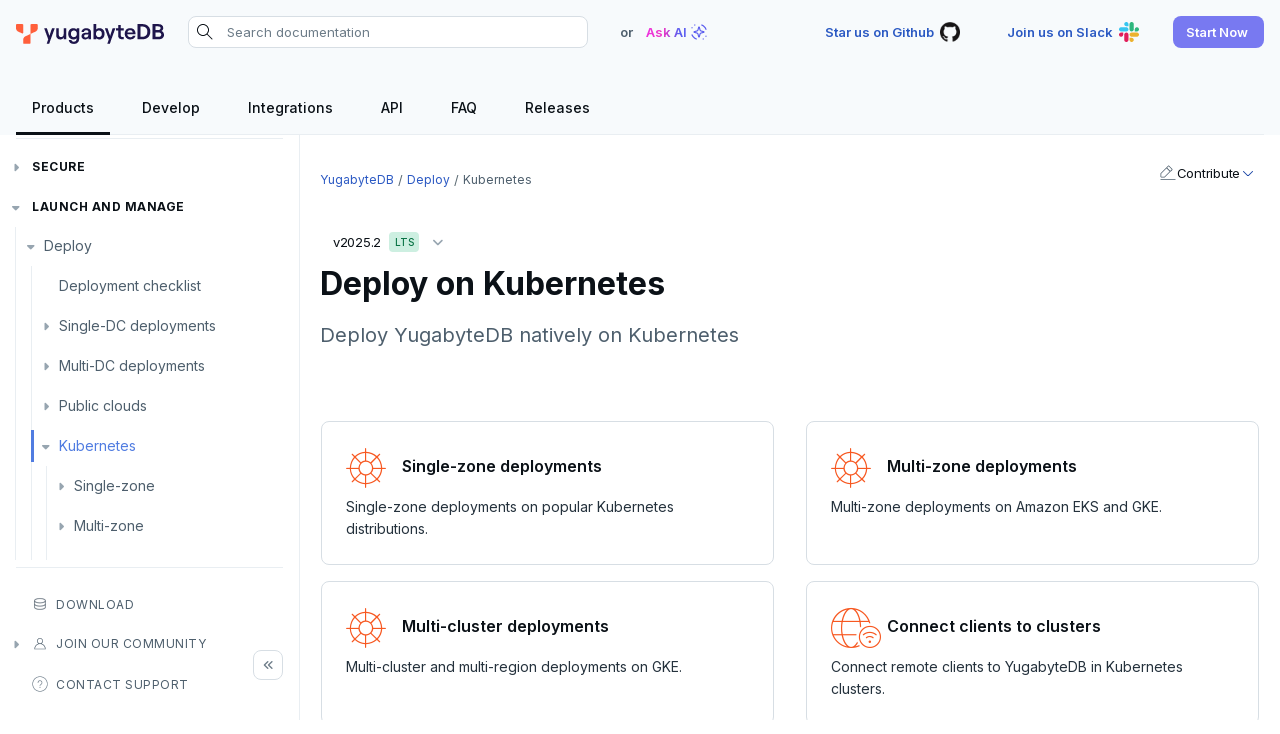

--- FILE ---
content_type: text/html; charset=UTF-8
request_url: https://docs.yugabyte.com/stable/deploy/kubernetes/
body_size: 16621
content:
<!doctype html>
<html itemscope itemtype="http://schema.org/WebPage" lang="en" class="no-js">
  <head><meta charset="utf-8">
<meta name="viewport" content="width=device-width, initial-scale=1, shrink-to-fit=no">
<link rel="alternate" type="application/rss&#43;xml" href="https://docs.yugabyte.com/stable/deploy/kubernetes/index.xml">
<meta name="robots" content="index, follow">


<link rel="shortcut icon" href="/favicons/favicon.ico" >
<link rel="apple-touch-icon" href="/favicons/apple-touch-icon-180x180.png" sizes="180x180">
<link rel="icon" type="image/png" href="/favicons/favicon-16x16.png" sizes="16x16">
<link rel="icon" type="image/png" href="/favicons/favicon-32x32.png" sizes="32x32">
<link rel="icon" type="image/png" href="/favicons/android-36x36.png" sizes="36x36">
<link rel="icon" type="image/png" href="/favicons/android-48x48.png" sizes="48x48">
<link rel="icon" type="image/png" href="/favicons/android-72x72.png" sizes="72x72">
<link rel="icon" type="image/png" href="/favicons/android-96x96.png" sizes="96x96">
<link rel="icon" type="image/png" href="/favicons/android-144x144.png" sizes="144x144">
<link rel="icon" type="image/png" href="/favicons/android-192x192.png" sizes="192x192">

<title>Deploy YugabyteDB clusters on Kubernetes | YugabyteDB Docs</title>
<meta name="description" content="Deploy YugabyteDB clusters natively on Kubernetes with various providers">
<meta property="og:url" content="https://docs.yugabyte.com/stable/deploy/kubernetes/">
  <meta property="og:site_name" content="YugabyteDB Docs">
  <meta property="og:title" content="Deploy YugabyteDB clusters on Kubernetes">
  <meta property="og:description" content="Deploy YugabyteDB clusters natively on Kubernetes with various providers">
  <meta property="og:locale" content="en_US">
  <meta property="og:type" content="website">

  <meta itemprop="name" content="Deploy YugabyteDB clusters on Kubernetes">
  <meta itemprop="description" content="Deploy YugabyteDB clusters natively on Kubernetes with various providers">
  <meta itemprop="dateModified" content="2025-11-14T19:30:06-05:00">
  <meta itemprop="wordCount" content="44">
  <meta name="twitter:card" content="summary">
  <meta name="twitter:title" content="Deploy YugabyteDB clusters on Kubernetes">
  <meta name="twitter:description" content="Deploy YugabyteDB clusters natively on Kubernetes with various providers">
<link rel="preload" href="/scss/main.min.b6b011588bb27528bab448c9c873729e6a58c265834878bcdc7b1f20965ade4d.css" as="style" integrity="sha256-trARWIuydSi6tEjJyHNynmpYwmWDSHi83HsfIJZa3k0=" crossorigin="anonymous">
<link href="/scss/main.min.b6b011588bb27528bab448c9c873729e6a58c265834878bcdc7b1f20965ade4d.css" rel="stylesheet" integrity="sha256-trARWIuydSi6tEjJyHNynmpYwmWDSHi83HsfIJZa3k0=" crossorigin="anonymous">
<script
  src="https://code.jquery.com/jquery-3.7.1.min.js"
  integrity="sha512-v2CJ7UaYy4JwqLDIrZUI/4hqeoQieOmAZNXBeQyjo21dadnwR+8ZaIJVT8EE2iyI61OV8e6M8PP2/4hpQINQ/g=="
  crossorigin="anonymous"></script>



<script>(function(w,d,s,l,i){w[l]=w[l]||[];w[l].push({'gtm.start':
new Date().getTime(),event:'gtm.js'});var f=d.getElementsByTagName(s)[0],
j=d.createElement(s),dl=l!='dataLayer'?'&l='+l:'';j.async=true;j.src=
'https://www.googletagmanager.com/gtm.js?id='+i+dl;f.parentNode.insertBefore(j,f);
})(window,document,'script','dataLayer','GTM-5GH7JQS');</script>


<script type="text/javascript">
  !function(){"use strict";window.RudderSnippetVersion="3.0.14";var e="rudderanalytics";window[e]||(window[e]=[])
  ;var rudderanalytics=window[e];if(Array.isArray(rudderanalytics)){
  if(true===rudderanalytics.snippetExecuted&&window.console&&console.error){
  console.error("RudderStack JavaScript SDK snippet included more than once.")}else{rudderanalytics.snippetExecuted=true,
  window.rudderAnalyticsBuildType="legacy";var sdkBaseUrl="https://cdn.rudderlabs.com/v3";var sdkName="rsa.min.js"
  ;var scriptLoadingMode="async"
  ;var t=["setDefaultInstanceKey","load","ready","page","track","identify","alias","group","reset","setAnonymousId","startSession","endSession","consent"]
  ;for(var r=0;r<t.length;r++){var n=t[r];rudderanalytics[n]=function(t){return function(){var r
  ;Array.isArray(window[e])?rudderanalytics.push([t].concat(Array.prototype.slice.call(arguments))):null===(r=window[e][t])||void 0===r||r.apply(window[e],arguments)
  }}(n)}try{new Function('return import("")'),window.rudderAnalyticsBuildType="modern"}catch(a){}
  var i=document.head||document.getElementsByTagName("head")[0]
  ;var d=document.body||document.getElementsByTagName("body")[0];window.rudderAnalyticsAddScript=function(e,t,r){
  var n=document.createElement("script");n.src=e,n.setAttribute("data-loader","RS_JS_SDK"),t&&r&&n.setAttribute(t,r),
  "async"===scriptLoadingMode?n.async=true:"defer"===scriptLoadingMode&&(n.defer=true),
  i?i.insertBefore(n,i.firstChild):d.insertBefore(n,d.firstChild)},window.rudderAnalyticsMount=function(){
  "undefined"==typeof globalThis&&(Object.defineProperty(Object.prototype,"__globalThis_magic__",{get:function get(){
  return this},configurable:true}),__globalThis_magic__.globalThis=__globalThis_magic__,
  delete Object.prototype.__globalThis_magic__),
  window.rudderAnalyticsAddScript("".concat(sdkBaseUrl,"/").concat(window.rudderAnalyticsBuildType,"/").concat(sdkName),"data-rsa-write-key",window.atob("Mmo5Y252MjZ6R290ZjhPa3BROUx4cFl6VFVK"))
  },
  "undefined"==typeof Promise||"undefined"==typeof globalThis?window.rudderAnalyticsAddScript("https://polyfill-fastly.io/v3/polyfill.min.js?version=3.111.0&features=Symbol%2CPromise&callback=rudderAnalyticsMount"):window.rudderAnalyticsMount()
  ;var loadOptions={}
  ;rudderanalytics.load(window.atob("Mmo5Y252MjZ6R290ZjhPa3BROUx4cFl6VFVK"),"https://yugabyteklhgka.dataplane.rudderstack.com",loadOptions)}}
  }();

  rudderanalytics.page("Docs", "Docs Viewed");
</script><link rel="stylesheet" href="https://cdnjs.cloudflare.com/ajax/libs/font-mfizz/2.4.1/font-mfizz.min.css">

<script src="/js/cookie.js"></script>
</head>
  <body class="td-indexpage">
    
    <noscript><iframe src="https://www.googletagmanager.com/ns.html?id=GTM-5GH7JQS"
    height="0" width="0" style="display:none;visibility:hidden"></iframe></noscript>
    

    <header>


  


<nav id="nav_bar" class="js-navbar-scroll navbar navbar-expand navbar-dark flex-column td-navbar" data-file="stable/deploy/kubernetes/_index.md">
  <div class="container-fluid top-nav"><a class="navbar-brand" href="/" title="YugabyteDB"><span class="navbar-logo">
        <img src="/images/yugabytedb-logo.svg" alt="YugabyteDB" title="YugabyteDB" width="148" height="20">
      </span></a><div class="navbar-nav search-container-wrap">
			<form action="/search" method="GET" id="search-form"><div class="search-area">
  <i class="search-icon"></i>
  <input type="search" id="search-query" name="query"  class="td-search-input" placeholder="Search documentation" aria-label="Search documentation"
  autocomplete="off">
  <div class="reset-input"></div>
  
  <div class="search-result" style="display:none">
    <div class="algolia-data" id="docs">
      <div class="yb-kapa-button">
        <div class="ask-ai-about">
          <a role="button" id="yb-ask-ai"><img width="24" height="24" src="/icons/ai-icon.svg" alt="Ask AI"> <span class="text">Ask AI about</span><span class="comma">"</span><span class="search-val"></span><span class="comma">"</span></a>
        </div>
      </div>
      <ul id="doc-hit" class="content-panel"></ul>
      <div id="pagination-docs" class="pager"></div>
    </div>
  </div>
  
</div>
</form>
		</div><div class="ask-ai-top">OR <span class="tritiery-btn" title="Ask AI"><span>Ask AI</span><img width="24" height="24" src="/icons/ai-icon.svg" alt="Ask AI"></span></div><div class="td-navbar-nav-scroll ms-md-auto" id="main_navbar">
      <ul class="navbar-nav right-nav"><li class="nav-item">
            <a class="tritiery-btn" href="https://github.com/yugabyte/yugabyte-db" target="_blank" rel="noopener" title="Star us on Github">
              <span>Star us on Github</span>
              <img width='24' height='24' src='/icons/github.svg' alt='YugabyteDB Github'>
            </a></li><li class="nav-item">
            <a class="tritiery-btn" href="https://inviter.co/yugabytedb" target="_blank" rel="noopener" title="Join us on Slack">
              <span>Join us on Slack</span>
              <img width='24' height='24' src='/icons/slack.svg' alt='YugabyteDB Community Slack'>
            </a></li><li class="nav-item">
            <a class="primary-btn start-now-popup" role="button" title="Start Now">
              <span>Start Now</span>
              
            </a><ul class="header-submenu"><li>
                    <a href="https://cloud.yugabyte.com/signup?utm_medium=direct&amp;utm_source=docs&amp;utm_campaign=YBM_signup" title="YugabyteDB Aeon" target="_blank" rel="noopener"><div class="icon">
                        <img src="/icons/cloud.svg" alt="YugabyteDB Aeon" title="YugabyteDB Aeon">
                      </div><div class="title">
                        <span>YugabyteDB Aeon</span><span class="desc">Try our fully-managed cloud DBaaS for free.</span><span class="tag-line">No credit card required</span><span class="primary-btn sm-btn" >Sign up</span>
                      </div>
                    </a>
                  </li><li>
                    <a href="https://download.yugabyte.com/#/" title="YugabyteDB" target="_blank" rel="noopener"><div class="icon">
                        <img src="/icons/database.svg" alt="YugabyteDB" title="YugabyteDB">
                      </div><div class="title">
                        <span>YugabyteDB</span><span class="desc">Try our open source distributed SQL database on your laptop.</span><span class="secondary-btn sm-btn" >Download</span>
                      </div>
                    </a>
                  </li></ul></li></ul>

	  	<div class="mobile-search desktop-hide fas fa-search search-icon"></div>
      <div class="mobile-menu desktop-hide"></div>
    </div>
  </div>

  <div class="page-header sticky container-fluid">
    <ul class="header-menu ds-flex hide-mobile" id="header-menu-list"><li class="header-link dropdown">
          <a class="hover-label" href="/" title="Products">
            <span class="header-menu-text">Products</span>
          </a>
  
  <ul class="header-submenu"><li><a href="/stable/" title="YugabyteDB"><div class="icon">
                <img src="/icons/database.svg" alt="YugabyteDB" title="YugabyteDB" width="24" height="24">
              </div><div class="title">
              <span>YugabyteDB</span><span class="desc">The open source distributed SQL database</span></div>
          </a></li><li><a href="/stable/yugabyte-platform/" title="YugabyteDB Anywhere"><div class="icon">
                <img src="/icons/server.svg" alt="YugabyteDB Anywhere" title="YugabyteDB Anywhere" width="24" height="24">
              </div><div class="title">
              <span>YugabyteDB Anywhere</span><span class="desc">Self-managed cloud DBaaS</span></div>
          </a></li><li><a href="/stable/yugabyte-cloud/" title="YugabyteDB Aeon"><div class="icon">
                <img src="/icons/cloud.svg" alt="YugabyteDB Aeon" title="YugabyteDB Aeon" width="24" height="24">
              </div><div class="title">
              <span>YugabyteDB Aeon</span><span class="desc">Fully-managed cloud DBaaS</span></div>
          </a></li><li><a href="/stable/yugabyte-voyager/" title="YugabyteDB Voyager"><div class="icon">
                <img src="/images/migrate/migration-icon.svg" alt="YugabyteDB Voyager" title="YugabyteDB Voyager" width="24" height="24">
              </div><div class="title">
              <span>YugabyteDB Voyager</span><span class="desc">Database migration service</span></div>
          </a></li></ul></li><li class="header-link">
          <a class="hover-label" href="/stable/develop/" title="Develop">
            <span class="header-menu-text">Develop</span>
          </a></li><li class="header-link">
          <a class="hover-label" href="/stable/integrations/" title="Integrations">
            <span class="header-menu-text">Integrations</span>
          </a></li><li class="header-link dropdown">
          <a class="hover-label" href="/stable/api/" title="API">
            <span class="header-menu-text">API</span>
          </a>
  
  <ul class="header-submenu"><li class="label"><span>SQL APIs</span></li><li><a href="/stable/api/ysql/" title="YSQL"><div class="icon">
                <img src="/icons/api.svg" alt="YSQL" title="YSQL" width="24" height="24">
              </div><div class="title">
              <span>YSQL</span></div>
          </a></li><li><a href="/stable/api/ycql/" title="YCQL"><div class="icon">
                <img src="/icons/api.svg" alt="YCQL" title="YCQL" width="24" height="24">
              </div><div class="title">
              <span>YCQL</span></div>
          </a></li><li class="label"><span>Clients</span></li><li><a href="/stable/api/ysqlsh/" title="ysqlsh"><div class="icon">
                <img src="/icons/api.svg" alt="ysqlsh" title="ysqlsh" width="24" height="24">
              </div><div class="title">
              <span>ysqlsh</span></div>
          </a></li><li><a href="/stable/api/ycqlsh/" title="ycqlsh"><div class="icon">
                <img src="/icons/api.svg" alt="ycqlsh" title="ycqlsh" width="24" height="24">
              </div><div class="title">
              <span>ycqlsh</span></div>
          </a></li><li class="label"><span>Management APIs</span></li><li><a href="/stable/yugabyte-platform/anywhere-automation/anywhere-api/" title="YugabyteDB Anywhere API"><div class="icon">
                <img src="/icons/server.svg" alt="YugabyteDB Anywhere API" title="YugabyteDB Anywhere API" width="24" height="24">
              </div><div class="title">
              <span>YugabyteDB Anywhere API</span></div>
          </a></li><li><a href="/stable/yugabyte-cloud/managed-automation/managed-api/" title="YugabyteDB Aeon API"><div class="icon">
                <img src="/icons/cloud.svg" alt="YugabyteDB Aeon API" title="YugabyteDB Aeon API" width="24" height="24">
              </div><div class="title">
              <span>YugabyteDB Aeon API</span></div>
          </a></li></ul></li><li class="header-link">
          <a class="hover-label" href="/stable/faq/general/" title="FAQ">
            <span class="header-menu-text">FAQ</span>
          </a></li><li class="header-link dropdown">
          <a class="hover-label" href="/stable/releases/" title="Releases">
            <span class="header-menu-text">Releases</span>
          </a>
  
  <ul class="header-submenu"><li><a href="/stable/releases/ybdb-releases/" title="YugabyteDB"><div class="icon">
                <img src="/icons/database.svg" alt="YugabyteDB" title="YugabyteDB" width="24" height="24">
              </div><div class="title">
              <span>YugabyteDB</span></div>
          </a></li><li><a href="/stable/releases/yba-releases/" title="YugabyteDB Anywhere"><div class="icon">
                <img src="/icons/server.svg" alt="YugabyteDB Anywhere" title="YugabyteDB Anywhere" width="24" height="24">
              </div><div class="title">
              <span>YugabyteDB Anywhere</span></div>
          </a></li><li><a href="/stable/yugabyte-cloud/release-notes/" title="YugabyteDB Aeon"><div class="icon">
                <img src="/icons/cloud.svg" alt="YugabyteDB Aeon" title="YugabyteDB Aeon" width="24" height="24">
              </div><div class="title">
              <span>YugabyteDB Aeon</span></div>
          </a></li><li><a href="/stable/yugabyte-voyager/release-notes/" title="YugabyteDB Voyager"><div class="icon">
                <img src="/images/migrate/migration-icon.svg" alt="YugabyteDB Voyager" title="YugabyteDB Voyager" width="24" height="24">
              </div><div class="title">
              <span>YugabyteDB Voyager</span></div>
          </a></li><li><a href="/stable/releases/yugabyte-clients/" title="YugabyteDB Clients"><div class="icon">
                <img src="/icons/api.svg" alt="YugabyteDB Clients" title="YugabyteDB Clients" width="24" height="24">
              </div><div class="title">
              <span>YugabyteDB Clients</span></div>
          </a></li><li><a href="/stable/releases/techadvisories/" title="Tech Advisories"><div class="icon">
                <img src="/icons/triangle-exclamation-thin.svg" alt="Tech Advisories" title="Tech Advisories" width="24" height="24">
              </div><div class="title">
              <span>Tech Advisories</span></div>
          </a></li></ul></li></ul>
  </div>
</nav></header>
    <div class="container-fluid td-outer">
      <div class="td-main">
        <aside class="td-sidebar d-print-none">






  


<div class="docs-menu desktop-hide">Docs Menu</div>
<div class="left-sidebar-wrap">
  <div class="left-sidebar-wrap-inner">
    <nav><div class="products-dropdown">
          <div class="selected">
          <div><div class="icon">
                <img src="/icons/database.svg" alt="YugabyteDB" title="YugabyteDB" width="24" height="24">
              </div><div class="title">
              <span>YugabyteDB</span><span class="desc">The open source distributed SQL database</span></div>
            <span class="drop-down"></span>
          </div>
        </div><ul class="dropdown-submenu">
            <li>
          <a href="/stable/" title="YugabyteDB"><div class="icon">
                <img src="/icons/database.svg" alt="YugabyteDB" title="YugabyteDB" width="24" height="24">
              </div><div class="title">
              <span>YugabyteDB</span><span class="desc">The open source distributed SQL database</span></div>
          </a>
        </li><li>
          <a href="/stable/yugabyte-platform/" title="YugabyteDB Anywhere"><div class="icon">
                <img src="/icons/server.svg" alt="YugabyteDB Anywhere" title="YugabyteDB Anywhere" width="24" height="24">
              </div><div class="title">
              <span>YugabyteDB Anywhere</span><span class="desc">Self-managed cloud DBaaS</span></div>
          </a>
        </li><li>
          <a href="/stable/yugabyte-cloud/" title="YugabyteDB Aeon"><div class="icon">
                <img src="/icons/cloud.svg" alt="YugabyteDB Aeon" title="YugabyteDB Aeon" width="24" height="24">
              </div><div class="title">
              <span>YugabyteDB Aeon</span><span class="desc">Fully-managed cloud DBaaS</span></div>
          </a>
        </li><li>
          <a href="/stable/yugabyte-voyager/" title="YugabyteDB Voyager"><div class="icon">
                <img src="/images/migrate/migration-icon.svg" alt="YugabyteDB Voyager" title="YugabyteDB Voyager" width="24" height="24">
              </div><div class="title">
              <span>YugabyteDB Voyager</span><span class="desc">Database migration service</span></div>
          </a>
        </li></ul>
  </div><ul class="list pa0 nl2"><li class="section">
                <a href="/stable/" title="Overview" data-identifier="yugabytedb">Overview</a></li><li class="section submenu parent-menu">
                <a href="/stable/quick-start/macos/" title="Quick Start" data-identifier="quick-start">Quick Start</a></li><li class="section submenu parent-menu separator">
                <a href="/stable/explore/" title="Explore" data-identifier="explore">Explore</a><i></i>
	
  
  
	<ul class="animated list" data-identifier="explore"><li class="">
          <a href="/stable/explore/cluster-setup-local/" title="Set up clusters for running Explore examples">Run the examples</a></li><li class="submenu">
          <a href="/stable/explore/ysql-language-features/" title="SQL features">SQL features</a>
            <i></i>
	
  
  
	<ul class="animated list" data-identifier="explore-ysql-language-features"><li class="">
          <a href="/stable/explore/ysql-language-features/databases-schemas-tables/" title="Databases, schemas, and tables">Schemas and tables</a></li><li class="">
          <a href="/stable/explore/ysql-language-features/data-types/" title="YSQL data types">Data types</a></li><li class="">
          <a href="/stable/explore/ysql-language-features/queries/" title="Reading data">Read data</a></li><li class="">
          <a href="/stable/explore/ysql-language-features/data-manipulation/" title="Writing data">Write data</a></li><li class="">
          <a href="/stable/explore/ysql-language-features/expressions-operators/" title="Expressions and operators">Expressions and operators</a></li><li class="">
          <a href="/stable/explore/ysql-language-features/jsonb-ysql/" title="JSON support in YSQL">JSON support</a></li><li class="submenu">
          <a href="/stable/explore/ysql-language-features/indexes-constraints/" title="Indexes">Indexes</a>
            <i></i>
	
  
  
	<ul class="animated list" data-identifier="explore-indexes-constraints-ysql"><li class="">
          <a href="/stable/explore/ysql-language-features/indexes-constraints/primary-key-ysql/" title="Primary keys in YugabyteDB YSQL">Primary keys</a></li><li class="">
          <a href="/stable/explore/ysql-language-features/indexes-constraints/secondary-indexes-ysql/" title="Secondary indexes in YugabyteDB YSQL">Secondary indexes</a></li><li class="">
          <a href="/stable/explore/ysql-language-features/indexes-constraints/unique-index-ysql/" title="Unique indexes in YugabyteDB YSQL">Unique indexes</a></li><li class="">
          <a href="/stable/explore/ysql-language-features/indexes-constraints/partial-index-ysql/" title="Partial indexes in YugabyteDB YSQL">Partial indexes</a></li><li class="">
          <a href="/stable/explore/ysql-language-features/indexes-constraints/covering-index-ysql/" title="Covering indexes in YugabyteDB YSQL">Covering indexes</a></li><li class="">
          <a href="/stable/explore/ysql-language-features/indexes-constraints/expression-index-ysql/" title="Expression indexes in YugabyteDB YSQL">Expression indexes</a></li><li class="">
          <a href="/stable/explore/ysql-language-features/indexes-constraints/gin/" title="GIN indexes in YugabyteDB YSQL">GIN indexes</a></li><li class="">
          <a href="/stable/explore/ysql-language-features/indexes-constraints/index-backfill/" title="Online index backfilling">Index backfill</a></li></ul></li><li class="submenu">
          <a href="/stable/explore/ysql-language-features/advanced-features/" title="Advanced features">Advanced features</a>
            <i></i>
	
  
  
	<ul class="animated list" data-identifier="advanced-features"><li class="">
          <a href="/stable/explore/ysql-language-features/advanced-features/collations/" title="Collations">Collations</a></li><li class="">
          <a href="/stable/explore/ysql-language-features/advanced-features/cursor/" title="Cursors">Cursors</a></li><li class="">
          <a href="/stable/explore/ysql-language-features/advanced-features/foreign-data-wrappers/" title="Foreign data wrappers">Foreign data wrappers</a></li><li class="">
          <a href="/stable/explore/ysql-language-features/advanced-features/savepoints/" title="Savepoints">Savepoints</a></li><li class="">
          <a href="/stable/explore/ysql-language-features/advanced-features/stored-procedures/" title="Stored procedures">Stored procedures</a></li><li class="">
          <a href="/stable/explore/ysql-language-features/advanced-features/partitions/" title="Table partitioning">Table partitioning</a></li><li class="">
          <a href="/stable/explore/ysql-language-features/advanced-features/triggers/" title="Triggers">Triggers</a></li><li class="">
          <a href="/stable/explore/ysql-language-features/advanced-features/snapshot-synchronization/" title="Synchronize snapshots">Synchronize snapshots</a></li><li class="">
          <a href="/stable/explore/ysql-language-features/advanced-features/views/" title="Views">Views</a></li><li class="">
          <a href="/stable/explore/ysql-language-features/advanced-features/inheritance/" title="Table inheritance">Table inheritance</a></li></ul></li><li class="">
          <a href="/stable/explore/ysql-language-features/pg-extensions/" title="PostgreSQL extensions">PostgreSQL extensions</a></li></ul></li><li class="submenu">
          <a href="/stable/explore/going-beyond-sql/" title="Going beyond PostgreSQL">Beyond PostgreSQL</a>
            <i></i>
	
  
  
	<ul class="animated list" data-identifier="going-beyond-sql"><li class="">
          <a href="/stable/explore/going-beyond-sql/follower-reads-ysql/" title="Explore follower reads - YSQL">Follower reads</a></li><li class="">
          <a href="/stable/explore/going-beyond-sql/tablespaces/" title="Tablespaces">Geo-placement</a></li><li class="">
          <a href="/stable/explore/going-beyond-sql/data-sharding/" title="Configurable data sharding">Configurable data sharding</a></li><li class="">
          <a href="/stable/explore/going-beyond-sql/asynchronous-replication-ysql/" title="xCluster replication (2&#43; regions) in YugabyteDB">xCluster - Asynchronous replication</a></li><li class="">
          <a href="/stable/explore/going-beyond-sql/cluster-topology/" title="Cluster topology">Cluster topology</a></li><li class="">
          <a href="/stable/explore/going-beyond-sql/cluster-aware-drivers/" title="Cluster aware client drivers">Cluster-aware drivers</a></li><li class="">
          <a href="/stable/explore/going-beyond-sql/topology-aware-drivers/" title="Topology aware client drivers">Topology-aware drivers</a></li><li class="">
          <a href="/stable/explore/going-beyond-sql/connection-mgr-ysql/" title="Built-in connection pooling in YSQL">Built-in connection pooling</a></li><li class="">
          <a href="/stable/explore/going-beyond-sql/decoupling-compute-storage/" title="Separating storage and compute">Decouple storage and compute</a></li></ul></li><li class="submenu">
          <a href="/stable/explore/ycql-language/" title="YCQL features">YCQL features</a>
            <i></i>
	
  
  
	<ul class="animated list" data-identifier="explore-ycql-language"><li class="">
          <a href="/stable/explore/ycql-language/cassandra-feature-support/" title="Cassandra feature support">Cassandra feature support</a></li><li class="">
          <a href="/stable/explore/ycql-language/keyspaces-tables/" title="Keyspaces and tables">Keyspaces and tables</a></li><li class="">
          <a href="/stable/explore/ycql-language/data-types/" title="YCQL data types">Data types</a></li><li class="submenu">
          <a href="/stable/explore/ycql-language/indexes-constraints/" title="Indexes and constraints in YugabyteDB YCQL">Indexes and constraints</a>
            <i></i>
	
  
  
	<ul class="animated list" data-identifier="explore-indexes-constraints-ycql"><li class="">
          <a href="/stable/explore/ycql-language/indexes-constraints/primary-key-ycql/" title="Primary keys in YugabyteDB YCQL">Primary keys</a></li><li class="">
          <a href="/stable/explore/ycql-language/indexes-constraints/secondary-indexes-ycql/" title="Secondary indexes in YugabyteDB YCQL">Secondary indexes</a></li><li class="">
          <a href="/stable/explore/ycql-language/indexes-constraints/unique-index-ycql/" title="Unique indexes in YugabyteDB YCQL">Unique indexes</a></li><li class="">
          <a href="/stable/explore/ycql-language/indexes-constraints/partial-index-ycql/" title="Partial indexes in YugabyteDB YCQL">Partial indexes</a></li><li class="">
          <a href="/stable/explore/ycql-language/indexes-constraints/covering-index-ycql/" title="Covering indexes in YugabyteDB YCQL">Covering indexes</a></li><li class="">
          <a href="/stable/explore/ycql-language/indexes-constraints/secondary-indexes-with-jsonb-ycql/" title="Secondary indexes with JSONB in YugabyteDB YCQL">Secondary indexes with JSONB</a></li></ul></li><li class="">
          <a href="/stable/explore/ycql-language/jsonb-ycql/" title="JSON Support in YCQL">JSON support</a></li></ul></li><li class="">
          <a href="/stable/explore/gen-ai-apps/" title="Building Gen-AI applications on top of YugabyteDB">Gen-AI apps</a></li><li class="submenu">
          <a href="/stable/explore/linear-scalability/" title="Horizontal scalability">Horizontal scalability</a>
            <i></i>
	
  
  
	<ul class="animated list" data-identifier="explore-scalability"><li class="">
          <a href="/stable/explore/linear-scalability/horizontal-vs-vertical-scaling/" title="Horizontal vs Vertical Scaling">Horizontal vs vertical</a></li><li class="">
          <a href="/stable/explore/linear-scalability/data-distribution/" title="Data distribution">Data distribution</a></li><li class="">
          <a href="/stable/explore/linear-scalability/node-addition/" title="Horizontal scaling by adding new nodes">Adding nodes</a></li><li class="">
          <a href="/stable/explore/linear-scalability/scaling-reads/" title="Scaling reads">Scaling reads</a></li><li class="">
          <a href="/stable/explore/linear-scalability/scaling-writes/" title="Scaling writes">Scaling writes</a></li><li class="">
          <a href="/stable/explore/linear-scalability/scaling-transactions/" title="Scaling Transactions">Scaling transactions</a></li><li class="">
          <a href="/stable/explore/linear-scalability/scaling-large-datasets/" title="Large datasets">Large datasets</a></li><li class="">
          <a href="/stable/explore/linear-scalability/scaling-universe/" title="Scale out a universe">Scale out a universe</a></li></ul></li><li class="submenu">
          <a href="/stable/explore/fault-tolerance/" title="Resiliency, high availability, and fault tolerance">Resiliency</a>
            <i></i>
	
  
  
	<ul class="animated list" data-identifier="fault-tolerance"><li class="">
          <a href="/stable/explore/fault-tolerance/macos/" title="High availability during failures in a local universe">Node failures</a></li><li class="">
          <a href="/stable/explore/fault-tolerance/handling-rack-failures/" title="Handling rack failures">Rack failures</a></li><li class="">
          <a href="/stable/explore/fault-tolerance/handling-zone-failures/" title="Handling zone failures">Zone failures</a></li><li class="">
          <a href="/stable/explore/fault-tolerance/handling-region-failures/" title="Handling region failures">Region failures</a></li><li class="">
          <a href="/stable/explore/fault-tolerance/handling-node-upgrades/" title="Handling node upgrades">Periodic maintenance</a></li><li class="">
          <a href="/stable/explore/fault-tolerance/transaction-availability/" title="High availability of transactions">Transactions</a></li></ul></li><li class="submenu">
          <a href="/stable/explore/transactions/" title="Transactions">Transactions</a>
            <i></i>
	
  
  
	<ul class="animated list" data-identifier="explore-transactions"><li class="">
          <a href="/stable/explore/transactions/distributed-transactions-ysql/" title="Distributed transactions in YSQL">Distributed transactions</a></li><li class="">
          <a href="/stable/explore/transactions/isolation-levels/" title="Isolation levels">Isolation levels</a></li><li class="">
          <a href="/stable/explore/transactions/explicit-locking/" title="Explicit locking">Explicit locking</a></li><li class="">
          <a href="/stable/explore/transactions/transactional-ddl/" title="Transactional DDL">Transactional DDL</a></li></ul></li><li class="submenu">
          <a href="/stable/explore/multi-region-deployments/" title="Multi-Region Deployments">Multi-region deployments</a>
            <i></i>
	
  
  
	<ul class="animated list" data-identifier="explore-multi-region-deployments"><li class="">
          <a href="/stable/explore/multi-region-deployments/synchronous-replication-ysql/" title="Synchronous multi region (3&#43; regions)">Synchronous (3&#43; regions)</a></li><li class="">
          <a href="/stable/explore/multi-region-deployments/row-level-geo-partitioning/" title="Row-level geo-partitioning">Row-level geo-partitioning</a></li><li class="">
          <a href="/stable/explore/multi-region-deployments/read-replicas-ysql/" title="Read replicas and follower reads in YugabyteDB YSQL">Read replicas</a></li></ul></li><li class="">
          <a href="/stable/explore/change-data-capture/" title="Change data capture in YugabyteDB">Change data capture</a></li><li class="submenu">
          <a href="/stable/explore/cluster-management/" title="Cluster management">Cluster management</a>
            <i></i>
	
  
  
	<ul class="animated list" data-identifier="explore-cluster-management"><li class="">
          <a href="/stable/explore/cluster-management/point-in-time-recovery-ysql/" title="Point-in-Time Recovery for YSQL">Point-in-time recovery</a></li></ul></li><li class="submenu">
          <a href="/stable/explore/observability/" title="Observability in YugabyteDB">Observability</a>
            <i></i>
	
  
  
	<ul class="animated list" data-identifier="explore-observability"><li class="">
          <a href="/stable/explore/observability/prometheus-integration/" title="Prometheus integration">Prometheus integration</a></li><li class="">
          <a href="/stable/explore/observability/grafana-dashboard/grafana/" title="Grafana dashboard">Grafana dashboard</a></li><li class="">
          <a href="/stable/explore/observability/pg-stat-activity/" title="View live queries with pg_stat_activity">Live queries</a></li><li class="">
          <a href="/stable/explore/observability/yb-local-tablets/" title="View metadata for YSQL/YCQL/system tablets on a server">Local tablet metadata</a></li><li class="">
          <a href="/stable/explore/observability/yb-tablet-metadata/" title="View cluster-wide tablet metadata and leadership">Cluster tablet metadata</a></li><li class="">
          <a href="/stable/explore/observability/yb-pg-stat-get-queries/" title="View terminated queries with yb_terminated_queries">Terminated queries</a></li><li class="">
          <a href="/stable/explore/observability/pg-stat-progress-copy/" title="View COPY status with pg_stat_progress_copy">Data transfer status</a></li><li class="">
          <a href="/stable/explore/observability/pg-locks/" title="Get lock information insights with pg_locks">Lock insights</a></li><li class="">
          <a href="/stable/explore/observability/active-session-history/" title="Active Session History capability in YugabyteDB">Active Session History</a></li><li class="">
          <a href="/stable/explore/observability/logging/" title="Logging">Logs</a></li></ul></li><li class="">
          <a href="/stable/explore/security/security/" title="Explore Security">Security</a></li></ul></li><li class="section submenu parent-menu">
                <a href="/stable/secure/" title="Secure" data-identifier="secure">Secure</a><i></i>
	
  
  
	<ul class="animated list" data-identifier="secure"><li class="">
          <a href="/stable/secure/security-checklist/" title="Security checklist">Security checklist</a></li><li class="submenu">
          <a href="/stable/secure/enable-authentication/" title="Enable authentication">Enable authentication</a>
            <i></i>
	
  
  
	<ul class="animated list" data-identifier="enable-authentication"><li class="">
          <a href="/stable/secure/enable-authentication/authentication-ysql/" title="Enable users in YSQL">Enable users</a></li><li class="">
          <a href="/stable/secure/enable-authentication/ysql-login-profiles/" title="Create login profiles">Create login profiles</a></li><li class="">
          <a href="/stable/secure/enable-authentication/ysql_hba_conf-configuration/" title="Configure client authentication in YSQL">Configure client authentication</a></li></ul></li><li class="submenu">
          <a href="/stable/secure/authentication/" title="Authentication methods in YugabyteDB">Authentication methods</a>
            <i></i>
	
  
  
	<ul class="animated list" data-identifier="authentication"><li class="">
          <a href="/stable/secure/authentication/password-authentication/" title="Password authentication">Password authentication</a></li><li class="">
          <a href="/stable/secure/authentication/ldap-authentication-ysql/" title="LDAP authentication in YSQL">LDAP authentication</a></li><li class="">
          <a href="/stable/secure/authentication/host-based-authentication/" title="Host-based authentication">Host-based authentication</a></li><li class="">
          <a href="/stable/secure/authentication/trust-authentication/" title="Trust authentication">Trust authentication</a></li></ul></li><li class="submenu">
          <a href="/stable/secure/authorization/" title="Role-based access control in YugabyteDB">Role-based access control</a>
            <i></i>
	
  
  
	<ul class="animated list" data-identifier="authorization"><li class="">
          <a href="/stable/secure/authorization/rbac-model/" title="Role-based access control (RBAC) model in YSQL">Overview</a></li><li class="">
          <a href="/stable/secure/authorization/create-roles/" title="Manage users and roles - YSQL">Manage users and roles</a></li><li class="">
          <a href="/stable/secure/authorization/ysql-grant-permissions/" title="Grant YSQL privileges in YugabyteDB">Grant privileges</a></li><li class="">
          <a href="/stable/secure/authorization/row-level-security/" title="Row-level security (RLS)">Row-level security</a></li><li class="">
          <a href="/stable/secure/authorization/column-level-security/" title="Column-level security">Column-level security</a></li></ul></li><li class="submenu">
          <a href="/stable/secure/tls-encryption/" title="Encryption in transit on YugabyteDB Clusters">Encryption in transit</a>
            <i></i>
	
  
  
	<ul class="animated list" data-identifier="tls-encryption"><li class="">
          <a href="/stable/secure/tls-encryption/server-certificates/" title="Create server certificates">Create server certificates</a></li><li class="">
          <a href="/stable/secure/tls-encryption/server-to-server/" title="Enable encryption in transit">Enable encryption in transit</a></li><li class="">
          <a href="/stable/secure/tls-encryption/connect-to-cluster/" title="Connect clients to YugabyteDB clusters">Connect to clusters</a></li><li class="">
          <a href="/stable/secure/tls-encryption/tls-authentication/" title="TLS and authentication">TLS and authentication</a></li></ul></li><li class="">
          <a href="/stable/secure/encryption-at-rest/" title="Enable encryption at rest in YugabyteDB clusters">Encryption at rest</a></li><li class="">
          <a href="/stable/secure/column-level-encryption/" title="Column-level encryption">Column-level encryption</a></li><li class="submenu">
          <a href="/stable/secure/audit-logging/" title="Audit logging in YugabyteDB">Audit logging</a>
            <i></i>
	
  
  
	<ul class="animated list" data-identifier="audit-logging"><li class="">
          <a href="/stable/secure/audit-logging/trace-statements-ysql/" title="Trace executed statements in YSQL">Trace statements</a></li><li class="">
          <a href="/stable/secure/audit-logging/audit-logging-ysql/" title="Configure audit logging in YSQL">Configure audit logging</a></li><li class="">
          <a href="/stable/secure/audit-logging/session-audit-logging-ysql/" title="Session-level audit logging in YSQL">Session-level audit logging</a></li><li class="">
          <a href="/stable/secure/audit-logging/object-audit-logging-ysql/" title="Object-level audit logging in YSQL">Object-level audit logging</a></li></ul></li><li class="">
          <a href="/stable/secure/vulnerability-disclosure-policy/" title="Vulnerability disclosure policy">Vulnerability disclosure policy</a></li></ul></li><li class="section submenu parent-menu open">
                <a href="/stable/launch-and-manage/" title="Launch and Manage" data-identifier="launch-and-manage">Launch and Manage</a><i></i>
	
  
  
	<ul class="animated list" data-identifier="launch-and-manage"><li class="submenu open">
          <a href="/stable/deploy/" title="Deploy">Deploy</a>
            <i></i>
	
  
  
	<ul class="animated list" data-identifier="deploy"><li class="">
          <a href="/stable/deploy/checklist/" title="Deployment checklist for YugabyteDB clusters">Deployment checklist</a></li><li class="submenu">
          <a href="/stable/deploy/manual-deployment/" title="Manual deployment of YugabyteDB clusters">Single-DC deployments</a>
            <i></i>
	
  
  
	<ul class="animated list" data-identifier="deploy-manual-deployment"><li class="">
          <a href="/stable/deploy/manual-deployment/system-config/" title="System configuration">1. System configuration</a></li><li class="">
          <a href="/stable/deploy/manual-deployment/install-software/" title="Manual software installation">2. Install software</a></li><li class="">
          <a href="/stable/deploy/manual-deployment/start-yugabyted/" title="Deploy YugabyteDB">3. Deploy</a></li><li class="">
          <a href="/stable/deploy/manual-deployment/verify-deployment-yugabyted/" title="Verify deployment">4. Verify deployment</a></li></ul></li><li class="submenu">
          <a href="/stable/deploy/multi-dc/" title="Multi-DC deployments">Multi-DC deployments</a>
            <i></i>
	
  
  
	<ul class="animated list" data-identifier="multi-dc"><li class="">
          <a href="/stable/deploy/multi-dc/3dc-deployment/" title="Deploy to three or more data centers">Three&#43; data center (3DC)</a></li><li class="submenu">
          <a href="/stable/deploy/multi-dc/async-replication/" title="xCluster deployments">xCluster</a>
            <i></i>
	
  
  
	<ul class="animated list" data-identifier="async-replication"><li class="submenu">
          <a href="/stable/deploy/multi-dc/async-replication/async-replication-transactional/" title="Deploy transactional xCluster replication">Transactional</a>
            <i></i>
	
  
  
	<ul class="animated list" data-identifier="async-replication-transactional"><li class="">
          <a href="/stable/deploy/multi-dc/async-replication/async-transactional-setup-automatic/" title="Set up transactional xCluster">Setup</a></li><li class="">
          <a href="/stable/deploy/multi-dc/async-replication/async-transactional-failover/" title="Unplanned failover with transactional xCluster replication">Failover</a></li><li class="">
          <a href="/stable/deploy/multi-dc/async-replication/async-transactional-switchover/" title="Planned Switchover with transactional xCluster replication">Switchover</a></li><li class="">
          <a href="/stable/deploy/multi-dc/async-replication/async-transactional-tables/" title="Handling DDLs for Manual mode transactional xCluster">Manual DDL changes</a></li></ul></li><li class="">
          <a href="/stable/deploy/multi-dc/async-replication/async-deployment/" title="Deploy non-transactional xCluster replication">Non-transactional</a></li></ul></li><li class="">
          <a href="/stable/deploy/multi-dc/read-replica-clusters/" title="Deploy read replica clusters">Read replicas</a></li></ul></li><li class="submenu">
          <a href="/stable/deploy/public-clouds/" title="Deploy YugabyteDB clusters in public clouds">Public clouds</a>
            <i></i>
	
  
  
	<ul class="animated list" data-identifier="public-clouds"><li class="">
          <a href="/stable/deploy/public-clouds/aws/cloudformation/" title="Deploy on Amazon Web Services using AWS CloudFormation">Amazon Web Services</a></li><li class="">
          <a href="/stable/deploy/public-clouds/gcp/gcp-deployment-manager/" title="Deploy YugabyteDB in Google Cloud Platform with GCP Deployment Manager">Google Cloud Platform</a></li><li class="">
          <a href="/stable/deploy/public-clouds/azure/aks/" title="Deploy on Microsoft Azure using Azure Kubernetes Service">Microsoft Azure</a></li></ul></li><li class="submenu open">
          <a href="/stable/deploy/kubernetes/" class="current" title="Deploy YugabyteDB clusters on Kubernetes">Kubernetes</a>
            <i></i>
	
  
  
	<ul class="animated list" data-identifier="deploy-kubernetes"><li class="submenu">
          <a href="/stable/deploy/kubernetes/single-zone/" title="Deploy YugabyteDB on a single-zone Kubernetes cluster">Single-zone</a>
            <i></i>
	
  
  
	<ul class="animated list" data-identifier="deploy-kubernetes-sz"><li class="">
          <a href="/stable/deploy/kubernetes/single-zone/oss/helm-chart/" title="Deploy on OSS Kubernetes using Helm Chart">Open Source</a></li><li class="">
          <a href="/stable/deploy/kubernetes/single-zone/eks/helm-chart/" title="Deploy single zone on EKS using Helm Chart">Amazon EKS</a></li><li class="">
          <a href="/stable/deploy/kubernetes/single-zone/gke/helm-chart/" title="Use Helm Chart to deploy on Google Kubernetes Engine (GKE)">Google Kubernetes Engine</a></li><li class="">
          <a href="/stable/deploy/kubernetes/single-zone/aks/helm-chart/" title="Deploy on Azure Kubernetes Service (AKS) using Helm chart">Azure Kubernetes Service</a></li></ul></li><li class="submenu">
          <a href="/stable/deploy/kubernetes/multi-zone/" title="Deploy YugabyteDB on a multi-zone Kubernetes cluster">Multi-zone</a>
            <i></i>
	
  
  
	<ul class="animated list" data-identifier="deploy-kubernetes-mz"><li class="">
          <a href="/stable/deploy/kubernetes/multi-zone/eks/helm-chart/" title="Deploy multi zone on EKS using Helm Chart">Amazon EKS</a></li><li class="">
          <a href="/stable/deploy/kubernetes/multi-zone/gke/helm-chart/" title="Deploy on Google Kubernetes Engine (GKE) using Helm Chart">Google Kubernetes Engine</a></li></ul></li><li class="submenu">
          <a href="/stable/deploy/kubernetes/multi-cluster/" title="Deploy on multiple geo-distributed Kubernetes clusters">Multi-cluster</a>
            <i></i>
	
  
  
	<ul class="animated list" data-identifier="deploy-kubernetes-mc"><li class="">
          <a href="/stable/deploy/kubernetes/multi-cluster/gke/helm-chart/" title="Deploy a multi-region cluster on Google Kubernetes Engine (GKE) using Helm chart">Google Kubernetes Engine</a></li></ul></li><li class="">
          <a href="/stable/deploy/kubernetes/best-practices/" title="Kubernetes best practices">Best practices</a></li><li class="">
          <a href="/stable/deploy/kubernetes/clients/" title="Connect Remote Clients to Kubernetes Clusters">Connect Clients</a></li></ul></li></ul></li><li class="submenu">
          <a href="/stable/additional-features/" title="Advanced capabilities">Advanced capabilities</a>
            <i></i>
	
  
  
	<ul class="animated list" data-identifier="additional-features"><li class="submenu">
          <a href="/stable/additional-features/connection-manager-ysql/" title="YSQL Connection Manager">YSQL Connection Manager</a>
            <i></i>
	
  
  
	<ul class="animated list" data-identifier="connection-manager"><li class="">
          <a href="/stable/additional-features/connection-manager-ysql/ycm-setup/" title="Set up YSQL Connection Manager">Setup</a></li><li class="">
          <a href="/stable/additional-features/connection-manager-ysql/ycm-best-practices/" title="YSQL Connection Manager best practices">Best practices</a></li><li class="">
          <a href="/stable/additional-features/connection-manager-ysql/ycm-monitor/" title="YSQL Connection Manager metrics">Observability</a></li><li class="">
          <a href="/stable/additional-features/connection-manager-ysql/ycm-migrate/" title="Migrate to YSQL Connection Manager">Migrate</a></li><li class="">
          <a href="/stable/additional-features/connection-manager-ysql/ycm-troubleshoot/" title="YSQL Connection Manager Troubleshooting">Troubleshoot</a></li></ul></li><li class="submenu">
          <a href="/stable/additional-features/change-data-capture/" title="Change data capture (CDC)">Change data capture</a>
            <i></i>
	
  
  
	<ul class="animated list" data-identifier="explore-change-data-capture"><li class="submenu">
          <a href="/stable/additional-features/change-data-capture/using-logical-replication/" title="CDC using PostgreSQL replication protocol">PostgreSQL protocol</a>
            <i></i>
	
  
  
	<ul class="animated list" data-identifier="explore-change-data-capture-logical-replication"><li class="">
          <a href="/stable/additional-features/change-data-capture/using-logical-replication/key-concepts/" title="Key concepts - logical replication">Key concepts</a></li><li class="">
          <a href="/stable/additional-features/change-data-capture/using-logical-replication/get-started/" title="Get started with CDC logical replication in YugabyteDB">Get started</a></li><li class="">
          <a href="/stable/additional-features/change-data-capture/using-logical-replication/monitor/" title="Monitor CDC (logical replication) in YugabyteDB">Monitor</a></li><li class="">
          <a href="/stable/additional-features/change-data-capture/using-logical-replication/advanced-configuration/" title="Advanced configurations for CDC using Logical Replication">Advanced configuration</a></li><li class="">
          <a href="/stable/additional-features/change-data-capture/using-logical-replication/advanced-topic/" title="Advanced topics">Advanced topics</a></li><li class="">
          <a href="/stable/additional-features/change-data-capture/using-logical-replication/best-practices/" title="Best Practices for logical replication">Best practices</a></li><li class="submenu">
          <a href="/stable/additional-features/change-data-capture/using-logical-replication/yugabytedb-connector/" title="YugabyteDB connector">YugabyteDB connector</a>
            <i></i>
	
  
  
	<ul class="animated list" data-identifier="yugabytedb-connector"><li class="">
          <a href="/stable/additional-features/change-data-capture/using-logical-replication/yugabytedb-connector-properties/" title="YugabyteDB connector properties">Connector properties</a></li><li class="">
          <a href="/stable/additional-features/change-data-capture/using-logical-replication/transformers/" title="YugabyteDB connector transformers">Connector transformers</a></li></ul></li></ul></li><li class="submenu">
          <a href="/stable/additional-features/change-data-capture/using-yugabytedb-grpc-replication/" title="CDC using YugabyteDB gRPC replication protocol">gRPC protocol</a>
            <i></i>
	
  
  
	<ul class="animated list" data-identifier="explore-change-data-capture-grpc-replication"><li class="">
          <a href="/stable/additional-features/change-data-capture/using-yugabytedb-grpc-replication/cdc-get-started/" title="Get started with CDC in YugabyteDB">Get started</a></li><li class="">
          <a href="/stable/additional-features/change-data-capture/using-yugabytedb-grpc-replication/cdc-monitor/" title="Monitor CDC (gRPC replication) in YugabyteDB">Monitor</a></li><li class="submenu">
          <a href="/stable/additional-features/change-data-capture/using-yugabytedb-grpc-replication/debezium-connector-yugabytedb/" title="YugabyteDB gRPC Connector (Debezium)">YugabyteDB gRPC Connector</a>
            <i></i>
	
  
  
	<ul class="animated list" data-identifier="debezium-connector-yugabytedb"><li class="">
          <a href="/stable/additional-features/change-data-capture/using-yugabytedb-grpc-replication/yugabytedb-grpc-transformers/" title="YugabyteDB gRPC connector transformers">Connector transformers</a></li></ul></li></ul></li></ul></li><li class="">
          <a href="/stable/additional-features/colocation/" title="Colocating tables and databases">Colocation</a></li><li class="">
          <a href="/stable/additional-features/parallel-query/" title="Parallel queries">Parallel queries</a></li><li class="submenu">
          <a href="/stable/additional-features/pg-extensions/" title="PostgreSQL extensions reference">PostgreSQL extensions</a>
            <i></i>
	
  
  
	<ul class="animated list" data-identifier="pg-extensions"><li class="">
          <a href="/stable/additional-features/pg-extensions/install-extensions/" title="Install PostgreSQL extensions">Install extensions</a></li><li class="">
          <a href="/stable/additional-features/pg-extensions/extension-pganon/" title="PostgreSQL Anonymizer extension">Anonymizer</a></li><li class="">
          <a href="/stable/additional-features/pg-extensions/extension-auto-explain/" title="auto_explain extension">auto_explain</a></li><li class="">
          <a href="/stable/additional-features/pg-extensions/extension-file-fdw/" title="file_fdw extension">file_fdw</a></li><li class="">
          <a href="/stable/additional-features/pg-extensions/extension-fuzzystrmatch/" title="fuzzystrmatch extension">fuzzystrmatch</a></li><li class="">
          <a href="/stable/additional-features/pg-extensions/extension-hypopg/" title="HypoPG extension">HypoPG</a></li><li class="">
          <a href="/stable/additional-features/pg-extensions/extension-passwordcheck/" title="passwordcheck extension">passwordcheck</a></li><li class="">
          <a href="/stable/additional-features/pg-extensions/extension-pgcron/" title="pg_cron extension">pg_cron</a></li><li class="">
          <a href="/stable/additional-features/pg-extensions/extension-pgparquet/" title="pg_parquet extension">pg_parquet</a></li><li class="">
          <a href="/stable/additional-features/pg-extensions/extension-pgpartman/" title="pg_partman extension">pg_partman</a></li><li class="">
          <a href="/stable/additional-features/pg-extensions/extension-pgstatstatements/" title="pg_stat_statements extension">pg_stat_statements</a></li><li class="">
          <a href="/stable/additional-features/pg-extensions/extension-pgcrypto/" title="pgcrypto extension">pgcrypto</a></li><li class="">
          <a href="/stable/additional-features/pg-extensions/extension-pgvector/" title="pgvector extension">pgvector</a></li><li class="">
          <a href="/stable/additional-features/pg-extensions/extension-postgres-fdw/" title="postgres_fdw extension">postgres_fdw</a></li><li class="">
          <a href="/stable/additional-features/pg-extensions/extension-postgresql-hll/" title="postgresql-hll extension">postgresql-hll</a></li><li class="">
          <a href="/stable/additional-features/pg-extensions/extension-spi/" title="spi extension">spi</a></li><li class="">
          <a href="/stable/additional-features/pg-extensions/extension-tablefunc/" title="tablefunc extension">tablefunc</a></li><li class="">
          <a href="/stable/additional-features/pg-extensions/extension-uuid-ossp/" title="uuid-ossp extension">uuid-ossp</a></li></ul></li><li class="">
          <a href="/stable/additional-features/auto-analyze/" title="Auto Analyze service">Auto Analyze</a></li></ul></li><li class="submenu">
          <a href="/stable/manage/" title="Manage YugabyteDB">Manage</a>
            <i></i>
	
  
  
	<ul class="animated list" data-identifier="manage"><li class="submenu">
          <a href="/stable/manage/backup-restore/" title="Back up and restore data">Backup and restore</a>
            <i></i>
	
  
  
	<ul class="animated list" data-identifier="backup-restore"><li class="">
          <a href="/stable/manage/backup-restore/export-import-data/" title="Export and import for YSQL">Export and import</a></li><li class="">
          <a href="/stable/manage/backup-restore/snapshot-ysql/" title="Distributed snapshots for YSQL">Distributed snapshots</a></li><li class="">
          <a href="/stable/manage/backup-restore/point-in-time-recovery/" title="Point-in-time recovery">Point-in-time recovery</a></li><li class="">
          <a href="/stable/manage/backup-restore/instant-db-cloning/" title="Instant database cloning">Instant database cloning</a></li><li class="">
          <a href="/stable/manage/backup-restore/time-travel-query/" title="Time travel queries">Time travel query</a></li></ul></li><li class="submenu">
          <a href="/stable/manage/data-migration/" title="Migrate data">Migrate</a>
            <i></i>
	
  
  
	<ul class="animated list" data-identifier="manage-bulk-import-export"><li class="">
          <a href="/stable/manage/data-migration/bulk-export-ysql/" title="Bulk export YSQL">Export data</a></li><li class="">
          <a href="/stable/manage/data-migration/bulk-import-ysql/" title="Bulk import YSQL">Import data</a></li><li class="">
          <a href="/stable/manage/data-migration/verify-migration-ysql/" title="Verify migration for YSQL">Verify migration</a></li><li class="">
          <a href="/stable/manage/data-migration/migrate-from-postgres/" title="Migrate from PostgreSQL">Migrate from PostgreSQL</a></li></ul></li><li class="">
          <a href="/stable/manage/change-cluster-config/" title="Change cluster configuration">Change cluster configuration</a></li><li class="">
          <a href="/stable/manage/diagnostics-reporting/" title="Diagnostics reporting in YugabyteDB">Diagnostics reporting</a></li><li class="submenu">
          <a href="/stable/manage/upgrade-deployment/" title="Upgrade YugabyteDB">Upgrade YugabyteDB</a>
            <i></i>
	
  
  
	<ul class="animated list" data-identifier="manage-upgrade-deployment"><li class="">
          <a href="/stable/manage/ysql-major-upgrade-yugabyted/" title="YSQL major upgrade using yugabyted">YSQL major upgrade</a></li><li class="">
          <a href="/stable/manage/upgrade-deployment-kubernetes/" title="Upgrade YugabyteDB on Kubernetes">Kubernetes</a></li></ul></li></ul></li><li class="submenu">
          <a href="/stable/launch-and-manage/monitor-and-alert/" title="Monitor YugabyteDB">Monitor</a>
            <i></i>
	
  
  
	<ul class="animated list" data-identifier="monitor-and-alert"><li class="submenu">
          <a href="/stable/launch-and-manage/monitor-and-alert/metrics/" title="YugabyteDB metrics">Metrics</a>
            <i></i>
	
  
  
	<ul class="animated list" data-identifier="metrics-overview"><li class="">
          <a href="/stable/launch-and-manage/monitor-and-alert/metrics/throughput/" title="Throughput and latency metrics">Throughput&#43;latency metrics</a></li><li class="">
          <a href="/stable/launch-and-manage/monitor-and-alert/metrics/connections/" title="Connection metrics">Connection metrics</a></li><li class="">
          <a href="/stable/launch-and-manage/monitor-and-alert/metrics/cache-storage/" title="Cache and storage subsystem metrics">Cache and storage metrics</a></li><li class="">
          <a href="/stable/launch-and-manage/monitor-and-alert/metrics/raft-dst/" title="Raft and distributed system metrics">Raft metrics</a></li><li class="">
          <a href="/stable/launch-and-manage/monitor-and-alert/metrics/ybmaster/" title="YB-Master metrics">YB-Master metrics</a></li><li class="">
          <a href="/stable/launch-and-manage/monitor-and-alert/metrics/replication/" title="xCluster metrics">xCluster</a></li></ul></li><li class="">
          <a href="/stable/launch-and-manage/monitor-and-alert/xcluster-monitor/" title="Monitor xCluster">xCluster</a></li><li class="">
          <a href="/stable/launch-and-manage/monitor-and-alert/active-session-history-monitor/" title="Monitor with Active Session History">Active Session History</a></li><li class="submenu">
          <a href="/stable/launch-and-manage/monitor-and-alert/query-tuning/" title="Query Tuning">Query tuning</a>
            <i></i>
	
  
  
	<ul class="animated list" data-identifier="query-tuning"><li class="">
          <a href="/stable/launch-and-manage/monitor-and-alert/query-tuning/pg-stat-statements/" title="Get query statistics using pg_stat_statements">Get query statistics</a></li><li class="">
          <a href="/stable/launch-and-manage/monitor-and-alert/query-tuning/pg-stats/" title="Get column statistics using pg_stats">Column statistics</a></li><li class="">
          <a href="/stable/launch-and-manage/monitor-and-alert/query-tuning/explain-analyze/" title="Analyze queries with EXPLAIN">Analyze queries</a></li><li class="">
          <a href="/stable/launch-and-manage/monitor-and-alert/query-tuning/query-diagnostics/" title="Query diagnostics">Query diagnostics</a></li><li class="">
          <a href="/stable/launch-and-manage/monitor-and-alert/query-tuning/pg-hint-plan/" title="Optimize YSQL queries using pg_hint_plan">Optimize YSQL queries</a></li></ul></li></ul></li><li class="submenu">
          <a href="/stable/best-practices-operations/" title="Best practices for operations">Best practices</a>
            <i></i>
	
  
  
	<ul class="animated list" data-identifier="best-practices-operations"><li class="">
          <a href="/stable/best-practices-operations/administration/" title="Best practices for YSQL database administrators">YSQL database administrators</a></li><li class="">
          <a href="/stable/best-practices-operations/ysql-catalog-cache-tuning-guide/" title="Customizing the preloading of YSQL catalog caches">YSQL catalog cache tuning</a></li><li class="">
          <a href="/stable/best-practices-operations/ysql-yb-enable-cbo/" title="Enable cost-based optimizer">YSQL cost-based optimizer</a></li></ul></li><li class="submenu">
          <a href="/stable/troubleshoot/" title="Troubleshoot YugabyteDB">Troubleshoot</a>
            <i></i>
	
  
  
	<ul class="animated list" data-identifier="troubleshoot"><li class="submenu">
          <a href="/stable/troubleshoot/cluster/" title="Cluster-level issues">Cluster-level issues</a>
            <i></i>
	
  
  
	<ul class="animated list" data-identifier="troubleshoot-cluster"><li class="">
          <a href="/stable/troubleshoot/cluster/connect-ycql/" title="YCQL API connection issues">YCQL API connection issues</a></li><li class="">
          <a href="/stable/troubleshoot/cluster/recover_server/" title="Recover failed YB-TServer and YB-Master">Recover YB-TServer and YB-Master</a></li><li class="">
          <a href="/stable/troubleshoot/cluster/replace_tserver/" title="Replace a failed YB-TServer">Replace a failed YB-TServer</a></li><li class="">
          <a href="/stable/troubleshoot/cluster/replace_master/" title="Replace a failed YB-Master">Replace a failed YB-Master</a></li><li class="">
          <a href="/stable/troubleshoot/cluster/replace_failed_peers/" title="Manual remote bootstrap of failed peer">Manual remote bootstrap of failed peer</a></li><li class="">
          <a href="/stable/troubleshoot/cluster/failed_tablets/" title="Recover YB-TServer from crash loop">Recover YB-TServer from crash loop</a></li><li class="">
          <a href="/stable/troubleshoot/cluster/performance-troubleshooting/" title="Troubleshoot performance issues">Performance issues</a></li></ul></li><li class="submenu">
          <a href="/stable/troubleshoot/nodes/" title="Troubleshoot node-level issues">Node-level issues</a>
            <i></i>
	
  
  
	<ul class="animated list" data-identifier="troubleshoot-nodes"><li class="">
          <a href="/stable/troubleshoot/nodes/check-processes/" title="Check servers">Check servers</a></li><li class="">
          <a href="/stable/troubleshoot/nodes/check-stats/" title="System statistics">System statistics</a></li><li class="">
          <a href="/stable/troubleshoot/nodes/recover-disk/" title="Disk failure">Disk failure</a></li><li class="">
          <a href="/stable/troubleshoot/nodes/disk-full/" title="Disk full">Disk full</a></li><li class="">
          <a href="/stable/troubleshoot/nodes/trouble-common/" title="Common error messages">Common error messages</a></li></ul></li><li class="">
          <a href="/stable/troubleshoot/ysql-issues/" title="YSQL issues">YSQL issues</a></li><li class="">
          <a href="/stable/troubleshoot/other-issues/" title="Troubleshoot miscellaneous issues">Other issues</a></li></ul></li></ul></li><li class="section submenu parent-menu">
                <a role="button" title="Reference" data-identifier="reference">Reference</a><i></i>
	
  
  
	<ul class="animated list" data-identifier="reference"><li class="">
          <a href="/stable/architecture/key-concepts/" title="Key concepts">Key concepts</a></li><li class="submenu">
          <a href="/stable/architecture/" title="Architecture">Architecture</a>
            <i></i>
	
  
  
	<ul class="animated list" data-identifier="architecture"><li class="">
          <a href="/stable/architecture/design-goals/" title="Design goals">Design goals</a></li><li class="submenu">
          <a href="/stable/architecture/query-layer/" title="YugabyteDB Query Layer (YQL)">YQL - Query layer</a>
            <i></i>
	
  
  
	<ul class="animated list" data-identifier="architecture-query-layer"><li class="">
          <a href="/stable/architecture/query-layer/planner-optimizer/" title="Query Planner">Query Planner</a></li><li class="">
          <a href="/stable/architecture/query-layer/join-strategies/" title="Table join methodologies in YSQL">Join Strategies</a></li></ul></li><li class="">
          <a href="/stable/architecture/system-catalog/" title="System catalog tables and views">System catalog</a></li><li class="submenu">
          <a href="/stable/architecture/docdb/" title="DocDB storage layer">DocDB - Storage layer</a>
            <i></i>
	
  
  
	<ul class="animated list" data-identifier="docdb"><li class="">
          <a href="/stable/architecture/docdb/data-model/" title="DocDB data model">Data model</a></li><li class="">
          <a href="/stable/architecture/docdb/packed-rows/" title="Packed rows in DocDB">Packed rows</a></li><li class="">
          <a href="/stable/architecture/docdb/lsm-sst/" title="Log structured merge (LSM) tree and Sorted string table (SST)">LSM &amp; SST</a></li><li class="">
          <a href="/stable/architecture/docdb/performance/" title="DocDB performance enhancements to RocksDB">Performance</a></li></ul></li><li class="submenu">
          <a href="/stable/architecture/docdb-sharding/" title="DocDB sharding layer">Sharding</a>
            <i></i>
	
  
  
	<ul class="animated list" data-identifier="architecture-docdb-sharding"><li class="">
          <a href="/stable/architecture/docdb-sharding/sharding/" title="Hash and range sharding">Hash and range sharding</a></li><li class="">
          <a href="/stable/architecture/docdb-sharding/tablet-splitting/" title="Tablet splitting">Tablet splitting</a></li><li class="">
          <a href="/stable/architecture/docdb-sharding/cluster-balancing/" title="Cluster balancing">Cluster balancing</a></li></ul></li><li class="submenu">
          <a href="/stable/architecture/docdb-replication/" title="DocDB replication layer">Replication</a>
            <i></i>
	
  
  
	<ul class="animated list" data-identifier="architecture-docdb-replication"><li class="">
          <a href="/stable/architecture/docdb-replication/raft/" title="Raft">Raft</a></li><li class="">
          <a href="/stable/architecture/docdb-replication/replication/" title="Replication in DocDB">Synchronous</a></li><li class="">
          <a href="/stable/architecture/docdb-replication/async-replication/" title="xCluster">xCluster</a></li><li class="">
          <a href="/stable/architecture/docdb-replication/read-replicas/" title="Read replicas in YugabyteDB">Read replicas</a></li><li class="">
          <a href="/stable/architecture/docdb-replication/cdc-logical-replication/" title="Architecture for CDC using PostgreSQL protocol">CDC using PostgreSQL protocol</a></li><li class="">
          <a href="/stable/architecture/docdb-replication/change-data-capture/" title="Architecture for CDC using gRPC protocol">CDC using gRPC protocol</a></li></ul></li><li class="submenu">
          <a href="/stable/architecture/transactions/" title="DocDB transactions layer">Transactions</a>
            <i></i>
	
  
  
	<ul class="animated list" data-identifier="architecture-acid-transactions"><li class="">
          <a href="/stable/architecture/transactions/transactions-overview/" title="Fundamentals of Distributed Transactions">Fundamentals</a></li><li class="">
          <a href="/stable/architecture/transactions/distributed-txns/" title="Distributed transactions">Distributed transactions</a></li><li class="">
          <a href="/stable/architecture/transactions/transactional-io-path/" title="Transactional I/O path">Transactional I/O path</a></li><li class="">
          <a href="/stable/architecture/transactions/single-row-transactions/" title="Single-row transactions">Single-row transactions</a></li><li class="">
          <a href="/stable/architecture/transactions/isolation-levels/" title="Transaction isolation levels">Isolation levels</a></li><li class="">
          <a href="/stable/architecture/transactions/concurrency-control/" title="Concurrency control">Concurrency control</a></li><li class="">
          <a href="/stable/architecture/transactions/transaction-priorities/" title="Transaction priorities in YugabyteDB YSQL">Transaction priorities</a></li><li class="">
          <a href="/stable/architecture/transactions/read-committed/" title="Read Committed isolation level">Read Committed</a></li><li class="">
          <a href="/stable/architecture/transactions/read-restart-error/" title="Read Restart error">Read Restart error</a></li></ul></li><li class="">
          <a href="/stable/architecture/yb-master/" title="YB-Master service">YB-Master</a></li><li class="">
          <a href="/stable/architecture/yb-tserver/" title="YB-TServer service">YB-TServer</a></li></ul></li><li class="submenu">
          <a href="/stable/admin/" title="CLIs and command line tools">CLIs</a>
            <i></i>
	
  
  
	<ul class="animated list" data-identifier="admin"><li class="">
          <a href="/stable/admin/yb-admin/" title="yb-admin - command line tool for advanced YugabyteDB administration">yb-admin</a></li><li class="">
          <a href="/stable/admin/yb-ts-cli/" title="yb-ts-cli - command line tool for advanced yb-tserver operations">yb-ts-cli</a></li><li class="">
          <a href="/stable/admin/ysql-dump/" title="ysql_dump">ysql_dump</a></li><li class="">
          <a href="/stable/admin/ysql-dumpall/" title="ysql_dumpall">ysql_dumpall</a></li><li class="">
          <a href="/stable/admin/yb-ctl/" title="yb-ctl - command line tool for administering local YugabyteDB clusters">yb-ctl</a></li><li class="">
          <a href="/stable/admin/yb-docker-ctl/" title="yb-docker-ctl - command line tool for administering local Docker-based clusters">yb-docker-ctl</a></li></ul></li><li class="submenu">
          <a href="/stable/reference/configuration/" title="YugabyteDB configuration reference">Configuration</a>
            <i></i>
	
  
  
	<ul class="animated list" data-identifier="configuration"><li class="">
          <a href="/stable/reference/configuration/yugabyted/" title="yugabyted reference">yugabyted</a></li><li class="">
          <a href="/stable/reference/configuration/yb-master/" title="yb-master configuration reference">yb-master</a></li><li class="">
          <a href="/stable/reference/configuration/yb-tserver/" title="yb-tserver configuration reference">yb-tserver</a></li><li class="">
          <a href="/stable/reference/configuration/operating-systems/" title="Operating system support">Operating systems</a></li><li class="">
          <a href="/stable/reference/configuration/default-ports/" title="Default ports reference">Default ports</a></li><li class="">
          <a href="/stable/reference/configuration/smart-defaults/" title="Smart defaults">Smart defaults</a></li><li class="">
          <a href="/stable/reference/configuration/postgresql-compatibility/" title="Enhanced PostgreSQL Compatibility Mode">Enhanced PG compatibility</a></li></ul></li><li class="">
          <a href="/stable/reference/get-started-guide/" title="How to get started with YugabyteDB">Resource guide</a></li><li class="submenu">
          <a href="/stable/sample-data/" title="Sample datasets">Sample datasets</a>
            <i></i>
	
  
  
	<ul class="animated list" data-identifier="sample-data"><li class="">
          <a href="/stable/sample-data/chinook/" title="Chinook sample database">Chinook</a></li><li class="">
          <a href="/stable/sample-data/northwind/" title="Northwind sample database">Northwind</a></li><li class="">
          <a href="/stable/sample-data/pgexercises/" title="PgExercises sample database">PgExercises</a></li><li class="">
          <a href="/stable/sample-data/sportsdb/" title="SportsDB sample database">SportsDB</a></li><li class="">
          <a href="/stable/sample-data/retail-analytics/" title="Retail analytics sample database">Retail Analytics</a></li></ul></li><li class="submenu">
          <a role="button" title="Misc">Misc</a>
            <i></i>
	
  
  
	<ul class="animated list" data-identifier="misc"><li class="submenu">
          <a href="/stable/yedis/" title="YEDIS">YEDIS</a>
            <i></i>
	
  
  
	<ul class="animated list" data-identifier="yedis"><li class="">
          <a href="/stable/yedis/quick-start/" title="Quick start for YEDIS">Quick start</a></li><li class="submenu">
          <a href="/stable/yedis/develop/" title="Develop">Develop</a>
            <i></i>
	
  
  
	<ul class="animated list" data-identifier="develop-yedis"><li class="">
          <a href="/stable/yedis/develop/client-drivers/" title="Build a YugabyteDB application using YEDIS">Build an application</a></li><li class="">
          <a href="/stable/yedis/develop/client-drivers/yedis/csharp/" title="Build a YugabyteDB YEDIS application using C#">C#</a></li><li class="">
          <a href="/stable/yedis/develop/client-drivers/yedis/cpp/" title="Build a YugabyteDB application using C&#43;&#43; and YEDIS">C&#43;&#43;</a></li><li class="">
          <a href="/stable/yedis/develop/client-drivers/yedis/go/" title="Build a YugabyteDB YEDIS application using Go">Go</a></li><li class="">
          <a href="/stable/yedis/develop/client-drivers/yedis/java/" title="Build a YugabyteDB application using Java and YEDIS">Java</a></li><li class="">
          <a href="/stable/yedis/develop/client-drivers/yedis/nodejs/" title="Build a YugabyteDB application using NodeJS and YEDIS">NodeJS</a></li><li class="">
          <a href="/stable/yedis/develop/client-drivers/yedis/python/" title="Build a YugabyteDB application using Python and YEDIS">Python</a></li></ul></li><li class="submenu">
          <a href="/stable/yedis/api/" title="YEDIS API reference">API reference</a>
            <i></i>
	
  
  
	<ul class="animated list" data-identifier="api-yedis"><li class="">
          <a href="/stable/yedis/api/append/" title="APPEND">APPEND</a></li><li class="">
          <a href="/stable/yedis/api/auth/" title="AUTH">AUTH</a></li><li class="">
          <a href="/stable/yedis/api/config/" title="CONFIG">CONFIG</a></li><li class="">
          <a href="/stable/yedis/api/createdb/" title="CREATEDB">CREATEDB</a></li><li class="">
          <a href="/stable/yedis/api/deletedb/" title="DELETEDB">DELETEDB</a></li><li class="">
          <a href="/stable/yedis/api/listdb/" title="LISTDB">LISTDB</a></li><li class="">
          <a href="/stable/yedis/api/select/" title="SELECT">SELECT </a></li><li class="">
          <a href="/stable/yedis/api/del/" title="DEL">DEL</a></li><li class="">
          <a href="/stable/yedis/api/echo/" title="ECHO">ECHO</a></li><li class="">
          <a href="/stable/yedis/api/exists/" title="EXISTS">EXISTS</a></li><li class="">
          <a href="/stable/yedis/api/expire/" title="EXPIRE">EXPIRE</a></li><li class="">
          <a href="/stable/yedis/api/expireat/" title="EXPIREAT">EXPIREAT</a></li><li class="">
          <a href="/stable/yedis/api/flushall/" title="FLUSHALL">FLUSHALL</a></li><li class="">
          <a href="/stable/yedis/api/flushdb/" title="FLUSHDB">FLUSHDB</a></li><li class="">
          <a href="/stable/yedis/api/get/" title="GET">GET</a></li><li class="">
          <a href="/stable/yedis/api/getrange/" title="GETRANGE">GETRANGE</a></li><li class="">
          <a href="/stable/yedis/api/getset/" title="GETSET">GETSET</a></li><li class="">
          <a href="/stable/yedis/api/hdel/" title="HDEL">HDEL</a></li><li class="">
          <a href="/stable/yedis/api/hexists/" title="HEXISTS">HEXISTS</a></li><li class="">
          <a href="/stable/yedis/api/hget/" title="HGET">HGET</a></li><li class="">
          <a href="/stable/yedis/api/hgetall/" title="HGETALL">HGETALL</a></li><li class="">
          <a href="/stable/yedis/api/hincrby/" title="HINCRBY">HINCRBY</a></li><li class="">
          <a href="/stable/yedis/api/hkeys/" title="HKEYS">HKEYS</a></li><li class="">
          <a href="/stable/yedis/api/hlen/" title="HLEN">HLEN</a></li><li class="">
          <a href="/stable/yedis/api/hmget/" title="HMGET">HMGET</a></li><li class="">
          <a href="/stable/yedis/api/hmset/" title="HMSET">HMSET</a></li><li class="">
          <a href="/stable/yedis/api/hset/" title="HSET">HSET</a></li><li class="">
          <a href="/stable/yedis/api/hstrlen/" title="HSTRLEN">HSTRLEN</a></li><li class="">
          <a href="/stable/yedis/api/hvals/" title="HVALS">HVALS</a></li><li class="">
          <a href="/stable/yedis/api/incr/" title="INCR">INCR</a></li><li class="">
          <a href="/stable/yedis/api/incrby/" title="INCRBY">INCRBY</a></li><li class="">
          <a href="/stable/yedis/api/keys/" title="KEYS">KEYS</a></li><li class="">
          <a href="/stable/yedis/api/monitor/" title="MONITOR">MONITOR</a></li><li class="">
          <a href="/stable/yedis/api/pexpire/" title="PEXPIRE">PEXPIRE</a></li><li class="">
          <a href="/stable/yedis/api/pexpireat/" title="PEXPIREAT">PEXPIREAT</a></li><li class="">
          <a href="/stable/yedis/api/pttl/" title="PTTL">PTTL</a></li><li class="">
          <a href="/stable/yedis/api/role/" title="ROLE">ROLE</a></li><li class="">
          <a href="/stable/yedis/api/sadd/" title="SADD">SADD</a></li><li class="">
          <a href="/stable/yedis/api/scard/" title="SCARD">SCARD</a></li><li class="">
          <a href="/stable/yedis/api/rename/" title="RENAME">RENAME</a></li><li class="">
          <a href="/stable/yedis/api/set/" title="SET">SET</a></li><li class="">
          <a href="/stable/yedis/api/setex/" title="SETEX">SETEX</a></li><li class="">
          <a href="/stable/yedis/api/psetex/" title="PSETEX">PSETEX</a></li><li class="">
          <a href="/stable/yedis/api/setrange/" title="SETRANGE">SETRANGE</a></li><li class="">
          <a href="/stable/yedis/api/sismember/" title="SISMEMBER">SISMEMBER</a></li><li class="">
          <a href="/stable/yedis/api/smembers/" title="SMEMBERS">SMEMBERS</a></li><li class="">
          <a href="/stable/yedis/api/srem/" title="SREM">SREM</a></li><li class="">
          <a href="/stable/yedis/api/strlen/" title="STRLEN">STRLEN</a></li><li class="">
          <a href="/stable/yedis/api/zrange/" title="ZRANGE">ZRANGE</a></li><li class="">
          <a href="/stable/yedis/api/tsadd/" title="TSADD">TSADD</a></li><li class="">
          <a href="/stable/yedis/api/tscard/" title="TSCARD">TSCARD</a></li><li class="">
          <a href="/stable/yedis/api/tsget/" title="TSGET">TSGET</a></li><li class="">
          <a href="/stable/yedis/api/tslastn/" title="TSLASTN">TSLASTN</a></li><li class="">
          <a href="/stable/yedis/api/tsrangebytime/" title="TSRANGEBYTIME">TSRANGEBYTIME</a></li><li class="">
          <a href="/stable/yedis/api/tsrem/" title="TSREM">TSREM</a></li><li class="">
          <a href="/stable/yedis/api/tsrevrangebytime/" title="TSREVRANGEBYTIME">TSREVRANGEBYTIME</a></li><li class="">
          <a href="/stable/yedis/api/ttl/" title="TTL">TTL</a></li><li class="">
          <a href="/stable/yedis/api/zadd/" title="ZADD">ZADD</a></li><li class="">
          <a href="/stable/yedis/api/zcard/" title="ZCARD">ZCARD</a></li><li class="">
          <a href="/stable/yedis/api/zrangebyscore/" title="ZRANGEBYSCORE">ZRANGEBYSCORE</a></li><li class="">
          <a href="/stable/yedis/api/zrem/" title="ZREM">ZREM</a></li><li class="">
          <a href="/stable/yedis/api/zrevrange/" title="ZREVRANGE">ZREVRANGE</a></li><li class="">
          <a href="/stable/yedis/api/zscore/" title="ZSCORE">ZSCORE</a></li><li class="">
          <a href="/stable/yedis/api/pubsub/" title="PUBSUB">PUBSUB</a></li><li class="">
          <a href="/stable/yedis/api/publish/" title="PUBLISH">PUBLISH</a></li><li class="">
          <a href="/stable/yedis/api/subscribe/" title="SUBSCRIBE">SUBSCRIBE</a></li><li class="">
          <a href="/stable/yedis/api/unsubscribe/" title="UNSUBSCRIBE">UNSUBSCRIBE</a></li><li class="">
          <a href="/stable/yedis/api/psubscribe/" title="PSUBSCRIBE">PSUBSCRIBE</a></li><li class="">
          <a href="/stable/yedis/api/punsubscribe/" title="PUNSUBSCRIBE">PUNSUBSCRIBE</a></li></ul></li></ul></li><li class="submenu">
          <a href="/stable/legal/" title="Legal information">Legal</a>
            <i></i>
	
  
  
	<ul class="animated list" data-identifier="legal"><li class="">
          <a href="/stable/legal/third-party-software/" title="Third-party software">Third-party software</a></li></ul></li></ul></li></ul></li><li class="section submenu parent-menu separator">
                <a href="/stable/benchmark/" title="Benchmark" data-identifier="benchmark">Benchmark</a><i></i>
	
  
  
	<ul class="animated list" data-identifier="benchmark"><li class="submenu">
          <a href="/stable/benchmark/tpcc/" title="TPC-C Benchmark on YugabyteDB">TPC-C</a>
            <i></i>
	
  
  
	<ul class="animated list" data-identifier="tpcc"><li class="">
          <a href="/stable/benchmark/tpcc/running-tpcc/" title="Running the TPC-C performance benchmark">Run benchmark</a></li><li class="">
          <a href="/stable/benchmark/tpcc/horizontal-scaling/" title="Testing horizontal scalability with TPC-C">Testing horizontal scalability</a></li><li class="">
          <a href="/stable/benchmark/tpcc/high-scale-workloads/" title="Testing high scale workloads of TPC-C benchmark">Testing high scale workloads</a></li></ul></li><li class="">
          <a href="/stable/benchmark/sysbench-ysql/" title="Benchmark YSQL performance using sysbench">sysbench</a></li><li class="">
          <a href="/stable/benchmark/ycsb-jdbc/" title="Benchmark YSQL performance using YCSB and JDBC">YCSB</a></li><li class="">
          <a href="/stable/benchmark/key-value-workload-ycql/" title="Benchmark YCQL performance with key-value workloads">Key-value workload</a></li><li class="">
          <a href="/stable/benchmark/large-datasets-ycql/" title="Benchmark YCQL performance with large datasets">Large datasets</a></li><li class="submenu">
          <a href="/stable/benchmark/scalability/" title="Benchmark scalability">Scalability</a>
            <i></i>
	
  
  
	<ul class="animated list" data-identifier="scalability"><li class="">
          <a href="/stable/benchmark/scalability/scaling-queries-ysql/" title="Benchmark scaling YSQL queries">Scaling queries</a></li></ul></li><li class="submenu">
          <a href="/stable/benchmark/resilience/" title="Benchmark resilience (fault tolerance)">Resilience</a>
            <i></i>
	
  
  
	<ul class="animated list" data-identifier="resilience"><li class="">
          <a href="/stable/benchmark/resilience/jepsen-testing/" title="Jepsen testing">Jepsen testing</a></li></ul></li></ul></li><li class="section submenu parent-menu">
                <a href="/stable/contribute/" title="Contribute" data-identifier="contribute">Contribute</a><i></i>
	
  
  
	<ul class="animated list" data-identifier="contribute"><li class="submenu">
          <a href="/stable/contribute/core-database/" title="Contribute to the core database">Core database</a>
            <i></i>
	
  
  
	<ul class="animated list" data-identifier="core-database"><li class="">
          <a href="/stable/contribute/core-database/checklist/" title="Contribution checklist">Contribution checklist</a></li><li class="">
          <a href="/stable/contribute/core-database/build-from-src-almalinux/" title="Build from source code on AlmaLinux">Build the source</a></li><li class="">
          <a href="/stable/contribute/core-database/clion-setup/" title="Configure a CLion project">Configure a CLion project</a></li><li class="">
          <a href="/stable/contribute/core-database/build-and-test/" title="Build and test">Build and test</a></li><li class="">
          <a href="/stable/contribute/core-database/coding-style/" title="YugabyteDB coding style">Coding style</a></li><li class="">
          <a href="/stable/contribute/core-database/merge-with-upstream-repositories/" title="How to merge upstream repositories into YugabyteDB">Merge with upstream repositories</a></li></ul></li><li class="submenu">
          <a href="/stable/contribute/docs/" title="Contribute to the documentation">Documentation</a>
            <i></i>
	
  
  
	<ul class="animated list" data-identifier="docs"><li class="">
          <a href="/stable/contribute/docs/docs-checklist/" title="Docs contribution checklist">Docs checklist</a></li><li class="">
          <a href="/stable/contribute/docs/docs-layout/" title="Find the right page or section">Docs layout</a></li><li class="submenu">
          <a href="/stable/contribute/docs/docs-build/" title="Build the YugabyteDB docs locally">Build the docs</a>
            <i></i>
	
  
  
	<ul class="animated list" data-identifier="docs-build"><li class="">
          <a href="/stable/contribute/docs/docs-editor-setup/" title="Set up your editor">Editor setup</a></li></ul></li><li class="submenu">
          <a href="/stable/contribute/docs/docs-edit/" title="Edit the YugabyteDB docs">Edit the docs</a>
            <i></i>
	
  
  
	<ul class="animated list" data-identifier="docs-edit"><li class="">
          <a href="/stable/contribute/docs/docs-page-structure/" title="Docs page structure">Docs page structure</a></li><li class="">
          <a href="/stable/contribute/docs/widgets-and-shortcodes/" title="Widgets and shortcodes">Widgets and shortcodes</a></li><li class="">
          <a href="/stable/contribute/docs/syntax-diagrams/" title="Edit syntax diagrams">Syntax diagrams</a></li><li class="">
          <a href="/stable/contribute/docs/all-page-elements/" title="Contribute - page with elements">Page with elements</a></li></ul></li><li class="">
          <a href="/stable/contribute/docs/docs-style/" title="YugabyteDB documentation style guide">Style guide</a></li></ul></li></ul></li></ul>
    </nav>
    <nav class="fixed-nav">
      <ul class="left-bottom-nav"><li class="bottom-link">
          <a href="https://download.yugabyte.com/" title="Download" target="_blank" rel="noopener"><i class='icon-download'></i>Download</a></li><li class="bottom-link section submenu parent-menu arrow-menu">
          <a role="button" title="Join our community"><i class='icon-join'></i>Join our community</a><i></i>
          <ul class="internal animated list"><li class="bottom-link">
              <a href="https://inviter.co/yugabytedb" title="Slack" target="_blank" rel="noopener"><i class='icon-slack'></i>Slack</a>
            </li><li class="bottom-link">
              <a href="https://university.yugabyte.com/" title="Yugabyte University" target="_blank" rel="noopener"><i class='icon-university'></i>Yugabyte University</a>
            </li><li class="bottom-link">
              <a href="https://github.com/yugabyte/yugabyte-db" title="GitHub" target="_blank" rel="noopener"><i class='icon-github'></i>GitHub</a>
            </li><li class="bottom-link">
              <a href="https://www.yugabyte.com/yftt/" title="Yugabyte Friday Tech Talks" target="_blank" rel="noopener"><i class='icon-yftt'></i>Yugabyte Friday Tech Talks</a>
            </li><li class="bottom-link">
              <a href="https://forum.yugabyte.com/" title="Forum" target="_blank" rel="noopener"><i class='icon-forum'></i>Forum</a>
            </li></ul></li><li class="bottom-link">
          <a href="https://support.yugabyte.com/hc/en-us" title="Contact Support" target="_blank" rel="noopener"><i class='icon-support'></i>Contact Support</a></li></ul>
    </nav>
  </div>

  <div class="side-nav-collapse-toggle-2"></div>
</div>

<script>!function(){function e(e){for(var t="".concat(e,"="),i=decodeURIComponent(document.cookie).split(";"),a=i.length,n="",d=0,r="";d<a;){for(n=i[d];n.charAt(0)&&" "===n.charAt(0);)n=n.substring(1);if(0===n.indexOf(t)){r=n.substring(t.length,n.length);break}d+=1}return r}function t(e,t){var i=arguments.length>2&&void 0!==arguments[2]?arguments[2]:3,a="".concat(e,"=").concat(encodeURIComponent(t),"; max-age=").concat(30*i*86400,"; path=/");"localhost"!==location.hostname&&(a+="; secure=true"),document.cookie=a}function i(t){var i=document.querySelector("aside.td-sidebar"),a=300;if("hide"===t){var n=i.style.width;(n<300||n>500)&&(n=300),i.setAttribute("data-pwidth",n),jQuery(".left-sidebar-wrap-inner").animate({opacity:"0"}),jQuery("aside.td-sidebar").animate({minWidth:"0px",width:"60px",maxWidth:"60px"})}else e("leftMenuWidth")&&(a=e("leftMenuWidth")),i.getAttribute("data-pwidth")&&(a=i.getAttribute("data-pwidth")),(a<300||a>500)&&(a=300),jQuery(".left-sidebar-wrap-inner").animate({opacity:"1"}),jQuery("aside.td-sidebar").animate({width:a,maxWidth:a})}var a=document.querySelector(".left-sidebar-wrap nav:not(.fixed-nav) > ul a.current"),n=e("leftMenuShowHide"),d=e("leftMenuWidth"),r=document.querySelector("aside.td-sidebar"),o=document.querySelector(".side-nav-collapse-toggle-2"),s=document.querySelector(".left-sidebar-wrap");r&&(n&&""!==n&&(r.classList.add("toggled-sidebar"),"hide"===n&&(r.classList.add("stick-bar"),s.classList.add("click-to-expand"),i(n))),d&&""!==d&&(jQuery(".td-main").addClass("hide-right-menu"),"hide"===n?r.setAttribute("data-pwidth",d):(r.style.width="".concat(d,"px"),r.style.maxWidth="".concat(d,"px")),setTimeout((function(){jQuery(".td-sidebar nav:not(.fixed-nav) a").each((function(e,t){jQuery(t).outerHeight()>=42&&jQuery(t).outerHeight()<60?jQuery(t).attr("data-lines",2):jQuery(t).outerHeight()>=60&&jQuery(t).outerHeight()<=72?jQuery(t).attr("data-lines",3):jQuery(t).outerHeight()>72?jQuery(t).attr("data-lines",4):jQuery(t).removeAttr("data-lines")}))}),1e3)),a&&function(e){var t=document.querySelector("aside.td-sidebar nav:not(.fixed-nav)");if(t&&e){t.style.overflow="hidden";var i=t.clientHeight,a=e.getBoundingClientRect().top;t.scrollTop=a-i,setTimeout((function(){t.style.overflow="auto"}),600)}}(a),o.addEventListener("click",(function(){r.classList.toggle("stick-bar"),r.classList.add("toggled-sidebar"),r.classList.contains("stick-bar")?(t("leftMenuShowHide","hide",3),i("hide"),s.classList.add("click-to-expand")):(t("leftMenuShowHide","show",3),i("show"),s.classList.remove("click-to-expand"))})),s.addEventListener("click",(function(e){e.target.classList.contains("left-sidebar-wrap")&&e.target.classList.contains("click-to-expand")&&o.click()})))}();</script>
<div id="dragbar"></div>
        </aside>

        <div class="flex-xl-nowrap content-parent">
          <div class="content-child">
            <div>
              <main class="content-area">
  
<nav aria-label="breadcrumb" class="td-breadcrumbs">
  <ol class="breadcrumb">
  <li class="breadcrumb-item">
    <a href="/stable/">YugabyteDB</a></li>
  <li class="breadcrumb-item">
    <a href="/stable/deploy/">Deploy</a></li>
  <li class="breadcrumb-item active" aria-current="page">
    Kubernetes</li>
  </ol>
</nav><div class="td-content">
  <div class="main-heading-with-version heading-without-image"><div class="header-version-dropdown dropdown-list">
        <div class="dropdown">

<a class="nav-link dropdown-toggle" href="#" id="navbarDropdown" role="button" data-bs-toggle="dropdown" aria-haspopup="true" aria-expanded="false">
  
    
    
      
      
    
  
    
    
  
    
    
  
    
    
  
    
    
  
    
    
  
  v2025.2 <span class='tag release lts'>LTS <span class='popup-details'>Stable release with long-term support</span></span>
</a>
<div class="dropdown-menu" aria-labelledby="navbarDropdownMenuLink">
  
  
    
    
      
    
  
  
    

    
    
    
    
    
    

    
      <a class="dropdown-item" href="/stable/deploy/kubernetes/">v2025.2 <span class='tag release lts'>LTS <span class='popup-details'>Stable release with long-term support</span></span></a>
    
  
    

    
    
    
    
    
    

    
      <a class="dropdown-item" href="/v2025.1/deploy/kubernetes/">v2025.1 <span class='tag release sts'>STS <span class='popup-details'>Stable release with standard-term support</span></span></a>
    
  
    

    
    
    
    
    
    

    
      <a class="dropdown-item" href="/v2024.2/deploy/kubernetes/">v2024.2 <span class='tag release lts'>LTS <span class='popup-details'>Stable release with long-term support</span></span></a>
    
  
    

    
    
    
    
    
    

    
      <a class="dropdown-item" href="/v2024.1/deploy/kubernetes/">v2024.1 <span class='tag release sts'>STS <span class='popup-details'>Stable release with standard-term support</span></span></a>
    
  
    

    
    
    
    
    
    

    
      <a class="dropdown-item" href="/v2.20/deploy/kubernetes/">v2.20 <span class='tag release lts'>LTS <span class='popup-details'>Stable release with long-term support</span></span></a>
    
  
    
    

    
    
    
    
    
    

    
      <a class="dropdown-item" href="https://docs-archive.yugabyte.com/v2.18/" target="_blank" rel="noopener">Unsupported versions</a>
    
  
</div>
</div>
      </div><div class="heading-content">
      <div>
        <h1>
          Deploy on Kubernetes
          </h1>
        <div class="lead">Deploy YugabyteDB natively on Kubernetes</div>
      </div>
    </div>
  </div>

<div class="dropdown dropdown-list" id="contribute-list">
  <ul class="navbar-nav mt-2 mt-lg-0">
    <li class="nav-item dropdown mr-4 d-none d-lg-block">
      <a class="nav-link dropdown-toggle" id="contributeDropdown" role="button" data-bs-toggle="dropdown" aria-haspopup="true" aria-expanded="false">
        <img src="/icons/contribute-list-icon.svg" alt="Contribute List">
        Contribute
      </a>

      <div class="dropdown-menu" aria-labelledby="contributeDropdownMenuLink">
        <a class="dropdown-item" href="https://github.com/yugabyte/yugabyte-db/issues/new?title=%5BDocs%5D+Deploy%20YugabyteDB%20clusters%20on%20Kubernetes&labels=area/documentation&template=docs.yml" title="Report a doc issue" target="_blank" rel="noopener">
          Report a doc issue
        </a>
        <a class="dropdown-item" href="https://github.com/yugabyte/yugabyte-db/issues/new?title=%5BDocs%5D+New+docs+proposal&labels=area/documentation&template=docs.yml" title="Suggest new content" target="_blank" rel="noopener">
          Suggest new content
        </a>
        <a class="dropdown-item" href="https://github.com/yugabyte/yugabyte-db/tree/master/docs/content/stable/deploy/kubernetes/_index.md" title="Edit this page" target="_blank" rel="noopener">
          Edit this page
        </a>
        <a class="dropdown-item" href="/stable/contribute/docs/" title="Contributor guide" target="_blank" rel="noopener">
          Contributor guide
        </a>
      </div>
    </li>
  </ul>
</div>

  <div class="row">


  <div class="col-12 col-md-6 col-lg-12 col-xl-6">
      <a class="section-link icon-offset" href="single-zone/">
        <div class="head">
          
          <div class="icon">
              <i class="fa-thin fa-dharmachakra"></i>
            </div>
          
          <div class="title">Single-zone deployments</div>
        </div>
        <div class="body">
          Single-zone deployments on popular Kubernetes distributions.
        </div>
      </a>
    </div>


  <div class="col-12 col-md-6 col-lg-12 col-xl-6">
      <a class="section-link icon-offset" href="multi-zone/">
        <div class="head">
          
          <div class="icon">
              <i class="fa-thin fa-dharmachakra"></i>
            </div>
          
          <div class="title">Multi-zone deployments</div>
        </div>
        <div class="body">
          Multi-zone deployments on Amazon EKS and GKE.
        </div>
      </a>
    </div>


  <div class="col-12 col-md-6 col-lg-12 col-xl-6">
      <a class="section-link icon-offset" href="multi-cluster/">
        <div class="head">
          
          <div class="icon">
              <i class="fa-thin fa-dharmachakra"></i>
            </div>
          
          <div class="title">Multi-cluster deployments</div>
        </div>
        <div class="body">
          Multi-cluster and multi-region deployments on GKE.
        </div>
      </a>
    </div>


  <div class="col-12 col-md-6 col-lg-12 col-xl-6">
      <a class="section-link icon-offset" href="clients/">
        <div class="head">
          
          <div class="icon">
              <i class="fa-thin fa-globe-wifi"></i>
            </div>
          
          <div class="title">Connect clients to clusters</div>
        </div>
        <div class="body">
          Connect remote clients to YugabyteDB in Kubernetes clusters.
        </div>
      </a>
    </div>


  <div class="col-12 col-md-6 col-lg-12 col-xl-6">
      <a class="section-link icon-offset" href="best-practices/">
        <div class="head">
          
          <div class="icon">
              <i class="fa-thin fa-check"></i>
            </div>
          
          <div class="title">Best practices</div>
        </div>
        <div class="body">
          Best practices for Kubernetes deployments.
        </div>
      </a>
    </div>



</div>

  
  
</div>
</main></div><footer>
  <div class="footer-top"><a href="/" title="YugabyteDB"><img src="/images/yugabytedb-logo.svg" alt="YugabyteDB" title="YugabyteDB" width="184" height="34"></a><div class="footer-socials"><a target="_blank" rel="noopener" href="https://inviter.co/yugabytedb" aria-label="Slack" title="Slack"><i class="fab fa-slack"></i></a><a target="_blank" rel="noopener" href="https://github.com/yugabyte/yugabyte-db" aria-label="GitHub" title="GitHub"><i class="fab fa-github"></i></a><a target="_blank" rel="noopener" href="https://twitter.com/yugabyte" aria-label="Twitter" title="Twitter"><i class="fab fa-twitter"></i></a><a target="_blank" rel="noopener" href="https://www.linkedin.com/company/yugabyte" aria-label="LinkedIn" title="LinkedIn"><i class="fab fa-linkedin"></i></a><a target="_blank" rel="noopener" href="https://www.youtube.com/channel/UCL9BhSLRowqQ1TyBndhiCEw" aria-label="YouTube" title="YouTube"><i class="fab fa-youtube"></i></a></div></div>
  <div class="footer-bottom"><span>&copy; 2026 YugabyteDB, Inc. All Rights Reserved</span><a href="https://www.yugabyte.com/privacy-policy/" target="_blank" rel="noopener">Privacy Policy</a><span> | </span>
      <a href="https://www.yugabyte.com/terms-of-service/" target="_blank" rel="noopener">Terms of Service</a></div>
</footer>
</div>
        </div>
        <div class="scroll-to-top">
          <button class="scrolltop-btn" aria-label="Click here to scroll to top"></button>
        </div>
      </div>
    </div><script src="/js/main.min.ea3b30b43295e9388836308a1f0670169c5728e5b7c22eae9c326c3b21fd56d3.js" integrity="sha256-6jswtDKV6TiINjCKHwZwFpxXKOW3wi6unDJsOyH9VtM=" crossorigin="anonymous"></script>
<script defer src="/js/click-to-copy.min.73478a7d4807698aed7e355eb23f9890ca18fea3158604c8471746d046702bad.js" integrity="sha256-c0eKfUgHaYrtfjVesj&#43;YkMoY/qMVhgTIRxdG0EZwK60=" crossorigin="anonymous"></script>
<script src='/js/tabpane-persist.js'></script>
<script src="/js/site.js"></script>
<script src="/js/trackUtm.js"></script>

<script type="module">
import detectExternalLink from 'https://cdn.jsdelivr.net/npm/detect-external-link@2/+esm';
if (typeof detectExternalLink === 'function') {
  const selectLinks = document.querySelectorAll('.td-content a');
  selectLinks.forEach(element => {
    const linkHref = element.getAttribute('href');
    if (linkHref !== null) {
      const isExternal = detectExternalLink(linkHref, {
        'hosts': [
          'https://docs.yugabyte.com/'
        ]
      });
      if (isExternal) {
        if (!element.target) {
          element.target = '_blank';
          if (!element.rel) {
            element.rel = 'noopener';
          }
        }
      }
    }
  });
}
</script><script src="/js/search.js" id="algolia-search-script" data-sequence-expressions="true"></script><script defer src="https://widget.kapa.ai/kapa-widget.bundle.js"
  data-website-id="7669d105-58f8-41b7-b3f1-4799ac938657"
  data-project-name="Yugabyte"
  data-project-color="rgb(120, 121, 241)"
  data-project-logo="/icons/yugabyte.svg"
  data-user-analytics-fingerprint-enabled="true"
  data-font-family="Inter,-apple-system,BlinkMacSystemFont,Segoe UI,Roboto,Helvetica,Arial,sans-serif,Apple Color Emoji,Segoe UI Emoji;"
  data-font-size-xs="13px"
  data-font-size-xs="13px"
  data-font-size-sm="13px"
  data-font-size-md="15px"
  data-font-size-lg="18px"
  data-font-size-xl="18px"
  data-button-hide="true"
  data-button-text-font-weight="400"
  data-modal-disclaimer="This is a custom LLM for Yugabyte with access to developer docs (docs.yugabyte.com), and all GitHub issues from the past year (github.com/yugabyte/yugabyte-db/issues). Please note that answers are generated by AI and may not be fully accurate."
  data-modal-disclaimer-bg-color="#fff"
  data-modal-disclaimer-text-color="#4e5f6d"
  data-modal-disclaimer-font-size="11.5px"
  data-modal-example-questions="How do I create an index?,
 Follower Reads vs Read Replicas?,
 What are transaction isolation levels?,
 What does Voyager do?"
  data-modal-z-index="99999"
  data-modal-header-bg-color="#fff"
  data-modal-header-border-bottom="1px solid #e9eef2"
  data-modal-header-padding-right="16px"
  data-modal-header-padding-left="16px"
  data-modal-title-font-family="Inter"
  data-modal-title-font-size="18px"
  data-modal-title-font-weight="600"
  data-modal-title-color="#0b1117"
  data-modal-image-height="24px"
  data-modal-image-width="24px"
  data-modal-overlay-bg-color="rgba(11, 17, 23, 0.2)"
  data-query-input-font-size="14px"
  data-query-input-text-color="#0b1117"
  data-query-input-placeholder-text-color="#6d7c88"
  data-query-input-border-color="#d7dee4"
  data-switch-bg-color="#fff"
  data-switch-color="#7879f1"
  data-example-question-button-height="36px"
  data-example-question-button-border="1px solid #d7dee4"
  data-example-question-button-border-radius="8px"
  data-example-question-button-bg-color="#fff"
  data-example-question-button-font-size="13px"
  data-search-mode-enabled="true"
  data-search-include-source-names='["Documentation"]'
  data-search-result-primary-text-color="#0b1117"
></script>
<script>
  (function() {
    window.addEventListener('load', function () {
      const askAiTopSpan = document.querySelector('.ask-ai-top > span');
      if (askAiTopSpan) {
        askAiTopSpan.addEventListener('click', function () {
          if (window.Kapa) {
            window.Kapa.open({
              mode: 'ai',
            });
          }
        });
      }

      let clearbitAnonymousId = window.yugabyteGetCookie('cb_anonymous_id');
      if (clearbitAnonymousId && clearbitAnonymousId !== 'null') {
        clearbitAnonymousId = clearbitAnonymousId.replace(/%22/g, '').replace(/"/g, '');
        const kapaUser = {
          uniqueClientId: clearbitAnonymousId,
        };

        let clearbitUserId = window.yugabyteGetCookie('cb_user_id');
        if (clearbitUserId && clearbitUserId !== 'null') {
          clearbitUserId = clearbitUserId.replace(/%22/g, '').replace(/"/g, '');
          kapaUser.email = clearbitUserId;
        }

        window.kapaSettings = {
          user: kapaUser,
        };
      }
    });
  })();
</script>
<script async id="netlify-rum-container" src="/.netlify/scripts/rum" data-netlify-rum-site-id="c4c5aff9-0fc2-4db0-8c8d-ec4f7488d0f4" data-netlify-deploy-branch="master" data-netlify-deploy-context="production" data-netlify-cwv-token="eyJhbGciOiJIUzI1NiIsInR5cCI6IkpXVCJ9.eyJzaXRlX2lkIjoiYzRjNWFmZjktMGZjMi00ZGIwLThjOGQtZWM0Zjc0ODhkMGY0IiwiYWNjb3VudF9pZCI6IjVkNDI2YjUzYjJkNTk1NDQxNTI2YjlhYSIsImRlcGxveV9pZCI6IjY5NmU2YjY3N2Y0NjNkMDAwODRiY2U4OSIsImlzc3VlciI6Im5mc2VydmVyIn0.MJSzK1T9NTkFBTJaAyH5Sy2JVf256-QwryHed_tnb9I"></script></body>
</html>


--- FILE ---
content_type: image/svg+xml
request_url: https://docs.yugabyte.com/images/yugabytedb-logo.svg
body_size: -35
content:
<svg version="1.1" id="Layer_1" xmlns="http://www.w3.org/2000/svg" xmlns:xlink="http://www.w3.org/1999/xlink" x="0px" y="0px"
     viewBox="0 0 261.02 35" xml:space="preserve">
    <g id="Yugabyte-Logo-Dark_BG-RGB_00000167373402416010803990000005445657258390182841_">
	<g id="Yugabyte-Wordmark-Dark_BG-RGB">
		<path fill="#1E154B" d="M256.42,12.2c1.66-0.86,3.25-2.76,3.25-5.33c0-4.41-3.49-6.87-8.4-6.87h-10.42v26.85h10.79
			c5.64,0,9.38-2.94,9.38-7.97C261.02,15.32,258.94,13.12,256.42,12.2L256.42,12.2z M245.88,4.04h4.96c2.76,0,4.11,1.16,4.11,3.25
			c0,2.09-1.35,3.19-4.05,3.19h-5.03V4.04z M251.09,22.43h-5.21v-7.66h5.21c3.43,0,5.09,1.41,5.09,3.86
			C256.18,21.09,254.52,22.43,251.09,22.43z"/>
        <path fill="#1E154B" d="M223.08,0h-8.7v26.85h8.7c7.48,0,13.79-4.47,13.79-13.42C236.88,4.47,230.56,0,223.08,0L223.08,0z
			 M222.72,22.43h-3.25V4.35h3.25c4.6,0,9.01,2.39,9.01,9.07S227.31,22.43,222.72,22.43L222.72,22.43z"/>
        <path fill="#1E154B" d="M206.17,20.41c-0.49,1.84-2.08,2.82-4.54,2.82c-2.94,0-4.97-1.96-5.33-5.08h14.28
			c0.08-0.53,0.12-1.06,0.12-1.59c0-4.66-2.94-9.38-9.44-9.38s-9.5,4.84-9.5,9.93c0,5.09,3.55,10.05,9.87,10.05
			c4.78,0,8.4-2.63,9.13-6.74H206.17L206.17,20.41z M201.26,10.73c2.82,0,4.47,1.84,4.72,4.29h-9.56
			C196.91,12.14,198.63,10.73,201.26,10.73L201.26,10.73z"/>
        <path fill="#1E154B" d="M190.17,11.46V7.48h-5.33V1.65h-4.72v5.82h-3.8v3.98h3.8v8.64c0,4.29,2.76,6.74,6.99,6.74h3.07v-3.98h-2.57
			c-1.72,0-2.76-0.98-2.76-2.94v-8.46H190.17z"/>
        <path fill="#1E154B" d="M170.43,7.48l-4.41,13.3l-4.53-13.3h-4.78l7.05,19.37l-2.7,7.84h4.47l3-8.77l6.74-18.45H170.43L170.43,7.48z"
        />
        <path fill="#1E154B" d="M147.02,7.17c-2.51,0-4.6,1.1-5.7,2.7V0.01h-4.72v26.84h4.72v-2.39c1.1,1.66,3.25,2.7,5.58,2.7
			c5.82,0,9.26-4.04,9.26-9.99C156.15,11.21,152.72,7.17,147.02,7.17L147.02,7.17z M146.22,23.11c-3.13,0-5.21-2.39-5.21-5.95
			c0-3.56,2.08-5.88,5.21-5.88c3.13,0,5.21,2.33,5.21,5.88C151.43,20.72,149.35,23.11,146.22,23.11z"/>
        <path fill="#1E154B" d="M124.03,7.17c-5.03,0-8.27,3-8.52,6.87h4.23c0.06-1.72,1.59-3.31,4.11-3.31c2.51,0,3.92,1.35,3.92,3.25
			c0,0.74-0.43,1.29-1.41,1.29h-3.56c-4.35,0-7.29,2.33-7.29,6.13c0,3.31,2.63,5.76,6.43,5.76c2.82,0,5.02-1.29,5.82-3.19v2.88h4.66
			V14.41C132.43,10.05,128.94,7.17,124.03,7.17L124.03,7.17z M127.77,18.7c0,2.88-1.71,4.96-4.66,4.96c-1.78,0-3-0.98-3-2.51
			c0-1.65,1.35-2.76,3.31-2.76h4.35V18.7z"/>
        <path fill="#1E154B" d="M84.01,7.48v10.6c0,2.82-1.9,4.9-4.54,4.9s-4.04-1.84-4.04-4.47V7.48h-4.66v12.01c0,4.53,2.7,7.66,7.17,7.66
			c2.76,0,4.96-1.16,6.07-3.31v3h4.72V7.48H84.01z"/>
        <path fill="#1E154B" d="M63.47,7.48L59,20.78l-4.47-13.3h-4.78l7.05,19.37l-2.7,7.84h4.47l3-8.77l6.74-18.45H63.47L63.47,7.48z"/>
        <path fill="#1E154B" d="M106.93,7.48v2.21c-1.1-1.47-3.19-2.51-5.64-2.51c-5.76,0-9.13,4.11-9.13,9.99c0,5.88,3.37,9.99,9.19,9.99
			c2.82,0,4.66-0.98,5.64-2.45v0.31c0,3.62-1.16,6.07-4.96,6.07c-2.39,0-3.62-0.98-4.41-2.88H92.9c1.04,4.72,4.23,6.8,9.13,6.8
			c6.13,0,9.44-3.68,9.44-9.99l0.18-17.53L106.93,7.48L106.93,7.48z M102.03,23.11c-3.13,0-5.21-2.39-5.21-5.95
			c0-3.56,2.08-5.88,5.21-5.88c3.13,0,5.27,2.33,5.27,5.88C107.3,20.71,105.22,23.11,102.03,23.11z"/>
	</g>
        <g id="Yugabyte-Logomark-Dark_BG-RGB">
		<path fill="#FF5F3B" d="M10.27,0c0.88,0,1.31,0,1.65,0.17c0.29,0.15,0.53,0.39,0.68,0.68c0.17,0.33,0.17,0.77,0.17,1.65v10.99
			c0,1.3,0,1.96-0.27,2.36c-0.24,0.35-0.61,0.59-1.03,0.66c-0.48,0.08-1.07-0.2-2.25-0.75l-3.08-1.44
			c-2.22-1.04-3.33-1.56-4.15-2.36c-0.72-0.71-1.27-1.57-1.61-2.52C0,8.37,0,7.15,0,4.69V2.5c0-0.88,0-1.31,0.17-1.65
			c0.15-0.29,0.39-0.53,0.68-0.68C1.19,0,1.63,0,2.5,0H10.27z"/>
            <path fill="#FF5F3B" d="M35.82,0c0.88,0,1.31,0,1.65,0.17c0.29,0.15,0.53,0.39,0.68,0.68c0.17,0.33,0.17,0.77,0.17,1.65v2.19
			c0,2.45,0,3.68-0.38,4.76c-0.34,0.95-0.89,1.81-1.61,2.52c-0.81,0.8-1.93,1.32-4.15,2.36l-6.64,3.09V2.5c0-0.88,0-1.31,0.17-1.65
			c0.15-0.29,0.39-0.53,0.68-0.68C26.73,0,27.17,0,28.05,0H35.82z"/>
            <path fill="#FF5F3B" d="M25.54,17.42v14.92c0,0.88,0,1.31-0.17,1.65c-0.15,0.29-0.39,0.53-0.68,0.68c-0.33,0.17-0.77,0.17-1.65,0.17
			h-7.77c-0.88,0-1.31,0-1.65-0.17c-0.29-0.15-0.53-0.39-0.68-0.68c-0.17-0.33-0.17-0.77-0.17-1.65v-2.2c0-2.45,0-3.68,0.38-4.76
			c0.34-0.95,0.89-1.81,1.61-2.52c0.81-0.8,1.93-1.32,4.15-2.35L25.54,17.42z"/>
	</g>
</g>
</svg>


--- FILE ---
content_type: image/svg+xml
request_url: https://docs.yugabyte.com/icons/ai-icon.svg
body_size: -781
content:
<svg width="25" height="24" viewBox="0 0 25 24" fill="none" xmlns="http://www.w3.org/2000/svg">
    <path d="M17.5909 19.2727C17.5909 19.6744 17.2653 20 16.8636 20C16.462 20 16.1364 19.6744 16.1364 19.2727C16.1364 18.8711 16.462 18.5455 16.8636 18.5455C17.2653 18.5455 17.5909 18.8711 17.5909 19.2727Z" fill="#5D5FEF"/>
    <path d="M20.5 16.3636C20.5 16.7653 20.1744 17.0909 19.7727 17.0909C19.3711 17.0909 19.0455 16.7653 19.0455 16.3636C19.0455 15.962 19.3711 15.6364 19.7727 15.6364C20.1744 15.6364 20.5 15.962 20.5 16.3636Z" fill="#5D5FEF"/>
    <path d="M5.95455 7.63636C5.95455 8.03803 5.62893 8.36364 5.22727 8.36364C4.82561 8.36364 4.5 8.03803 4.5 7.63636C4.5 7.2347 4.82561 6.90909 5.22727 6.90909C5.62893 6.90909 5.95455 7.2347 5.95455 7.63636Z" fill="#5D5FEF"/>
    <path d="M8.86364 4.72727C8.86364 5.12893 8.53803 5.45455 8.13636 5.45455C7.7347 5.45455 7.40909 5.12893 7.40909 4.72727C7.40909 4.32561 7.7347 4 8.13636 4C8.53803 4 8.86364 4.32561 8.86364 4.72727Z" fill="#5D5FEF"/>
    <path fill-rule="evenodd" clip-rule="evenodd" d="M12.5 7.98758L12.0257 9.94369C11.8361 10.7256 11.2256 11.3361 10.4437 11.5257L8.48758 12L10.4437 12.4743C11.2256 12.6639 11.8361 13.2744 12.0257 14.0563L12.5 16.0124L12.9743 14.0563C13.1639 13.2744 13.7744 12.6639 14.5563 12.4743L16.5124 12L14.5563 11.5257C13.7744 11.3361 13.1639 10.7256 12.9743 9.94369L12.5 7.98758ZM13.4493 6.92841C13.2079 5.93295 11.7921 5.93295 11.5507 6.92841L10.8866 9.66747C10.8004 10.0229 10.5229 10.3004 10.1675 10.3866L7.42841 11.0507C6.43295 11.2921 6.43295 12.7079 7.42841 12.9493L10.1675 13.6134C10.5229 13.6996 10.8004 13.9771 10.8866 14.3325L11.5507 17.0716C11.7921 18.067 13.2079 18.067 13.4493 17.0716L14.1134 14.3325C14.1996 13.9771 14.4771 13.6996 14.8325 13.6134L17.5716 12.9493C18.567 12.7079 18.567 11.2921 17.5716 11.0507L14.8325 10.3866C14.4771 10.3004 14.1996 10.0229 14.1134 9.66747L13.4493 6.92841Z" fill="#5D5FEF"/>
    <path fill-rule="evenodd" clip-rule="evenodd" d="M10.3215 19.5016C10.1951 19.8403 9.81812 20.0124 9.47944 19.8859C7.28567 19.0671 5.52351 17.3674 4.62344 15.2166C4.48389 14.8831 4.64109 14.4997 4.97456 14.3601C5.30804 14.2206 5.6915 14.3778 5.83105 14.7112C6.59178 16.529 8.08294 17.9674 9.9372 18.6595C10.2759 18.7859 10.448 19.1629 10.3215 19.5016Z" fill="#5D5FEF"/>
    <path fill-rule="evenodd" clip-rule="evenodd" d="M20.0021 9.83328C19.6635 9.95995 19.2863 9.78817 19.1597 9.44959C18.4621 7.58512 17.007 6.08779 15.1686 5.33273C14.8342 5.19539 14.6745 4.81298 14.8118 4.47859C14.9492 4.1442 15.3316 3.98446 15.666 4.1218C17.8401 5.01479 19.5601 6.78398 20.3858 8.99088C20.5124 9.32946 20.3406 9.70661 20.0021 9.83328Z" fill="#5D5FEF"/>
</svg>


--- FILE ---
content_type: application/javascript; charset=UTF-8
request_url: https://docs.yugabyte.com/js/site.js
body_size: 5892
content:
/*! For license information please see site.js.LICENSE.txt */
(()=>{var t={100:function(t){var e;e=function(){return function(){var t={686:function(t,e,n){"use strict";n.d(e,{default:function(){return w}});var o=n(279),r=n.n(o),a=n(370),i=n.n(a),c=n(817),l=n.n(c);function s(t){try{return document.execCommand(t)}catch(t){return!1}}var u=function(t){var e=l()(t);return s("cut"),e},d=function(t,e){var n=function(t){var e="rtl"===document.documentElement.getAttribute("dir"),n=document.createElement("textarea");n.style.fontSize="12pt",n.style.border="0",n.style.padding="0",n.style.margin="0",n.style.position="absolute",n.style[e?"right":"left"]="-9999px";var o=window.pageYOffset||document.documentElement.scrollTop;return n.style.top="".concat(o,"px"),n.setAttribute("readonly",""),n.value=t,n}(t);e.container.appendChild(n);var o=l()(n);return s("copy"),n.remove(),o},f=function(t){var e=arguments.length>1&&void 0!==arguments[1]?arguments[1]:{container:document.body},n="";return"string"==typeof t?n=d(t,e):t instanceof HTMLInputElement&&!["text","search","url","tel","password"].includes(null==t?void 0:t.type)?n=d(t.value,e):(n=l()(t),s("copy")),n};function p(t){return p="function"==typeof Symbol&&"symbol"==typeof Symbol.iterator?function(t){return typeof t}:function(t){return t&&"function"==typeof Symbol&&t.constructor===Symbol&&t!==Symbol.prototype?"symbol":typeof t},p(t)}function h(t){return h="function"==typeof Symbol&&"symbol"==typeof Symbol.iterator?function(t){return typeof t}:function(t){return t&&"function"==typeof Symbol&&t.constructor===Symbol&&t!==Symbol.prototype?"symbol":typeof t},h(t)}function m(t,e){for(var n=0;n<e.length;n++){var o=e[n];o.enumerable=o.enumerable||!1,o.configurable=!0,"value"in o&&(o.writable=!0),Object.defineProperty(t,o.key,o)}}function v(t,e){return v=Object.setPrototypeOf||function(t,e){return t.__proto__=e,t},v(t,e)}function g(t){return g=Object.setPrototypeOf?Object.getPrototypeOf:function(t){return t.__proto__||Object.getPrototypeOf(t)},g(t)}function y(t,e){var n="data-clipboard-".concat(t);if(e.hasAttribute(n))return e.getAttribute(n)}var b=function(t){!function(t,e){if("function"!=typeof e&&null!==e)throw new TypeError("Super expression must either be null or a function");t.prototype=Object.create(e&&e.prototype,{constructor:{value:t,writable:!0,configurable:!0}}),e&&v(t,e)}(l,t);var e,n,o,r,a,c=(r=l,a=function(){if("undefined"==typeof Reflect||!Reflect.construct)return!1;if(Reflect.construct.sham)return!1;if("function"==typeof Proxy)return!0;try{return Date.prototype.toString.call(Reflect.construct(Date,[],function(){})),!0}catch(t){return!1}}(),function(){var t,e,n=g(r);if(a){var o=g(this).constructor;t=Reflect.construct(n,arguments,o)}else t=n.apply(this,arguments);return!(e=t)||"object"!==h(e)&&"function"!=typeof e?function(t){if(void 0===t)throw new ReferenceError("this hasn't been initialised - super() hasn't been called");return t}(this):e});function l(t,e){var n;return function(t,e){if(!(t instanceof e))throw new TypeError("Cannot call a class as a function")}(this,l),(n=c.call(this)).resolveOptions(e),n.listenClick(t),n}return e=l,n=[{key:"resolveOptions",value:function(){var t=arguments.length>0&&void 0!==arguments[0]?arguments[0]:{};this.action="function"==typeof t.action?t.action:this.defaultAction,this.target="function"==typeof t.target?t.target:this.defaultTarget,this.text="function"==typeof t.text?t.text:this.defaultText,this.container="object"===h(t.container)?t.container:document.body}},{key:"listenClick",value:function(t){var e=this;this.listener=i()(t,"click",function(t){return e.onClick(t)})}},{key:"onClick",value:function(t){var e=t.delegateTarget||t.currentTarget,n=this.action(e)||"copy",o=function(){var t=arguments.length>0&&void 0!==arguments[0]?arguments[0]:{},e=t.action,n=void 0===e?"copy":e,o=t.container,r=t.target,a=t.text;if("copy"!==n&&"cut"!==n)throw new Error('Invalid "action" value, use either "copy" or "cut"');if(void 0!==r){if(!r||"object"!==p(r)||1!==r.nodeType)throw new Error('Invalid "target" value, use a valid Element');if("copy"===n&&r.hasAttribute("disabled"))throw new Error('Invalid "target" attribute. Please use "readonly" instead of "disabled" attribute');if("cut"===n&&(r.hasAttribute("readonly")||r.hasAttribute("disabled")))throw new Error('Invalid "target" attribute. You can\'t cut text from elements with "readonly" or "disabled" attributes')}return a?f(a,{container:o}):r?"cut"===n?u(r):f(r,{container:o}):void 0}({action:n,container:this.container,target:this.target(e),text:this.text(e)});this.emit(o?"success":"error",{action:n,text:o,trigger:e,clearSelection:function(){e&&e.focus(),window.getSelection().removeAllRanges()}})}},{key:"defaultAction",value:function(t){return y("action",t)}},{key:"defaultTarget",value:function(t){var e=y("target",t);if(e)return document.querySelector(e)}},{key:"defaultText",value:function(t){return y("text",t)}},{key:"destroy",value:function(){this.listener.destroy()}}],o=[{key:"copy",value:function(t){var e=arguments.length>1&&void 0!==arguments[1]?arguments[1]:{container:document.body};return f(t,e)}},{key:"cut",value:function(t){return u(t)}},{key:"isSupported",value:function(){var t=arguments.length>0&&void 0!==arguments[0]?arguments[0]:["copy","cut"],e="string"==typeof t?[t]:t,n=!!document.queryCommandSupported;return e.forEach(function(t){n=n&&!!document.queryCommandSupported(t)}),n}}],n&&m(e.prototype,n),o&&m(e,o),l}(r()),w=b},828:function(t){if("undefined"!=typeof Element&&!Element.prototype.matches){var e=Element.prototype;e.matches=e.matchesSelector||e.mozMatchesSelector||e.msMatchesSelector||e.oMatchesSelector||e.webkitMatchesSelector}t.exports=function(t,e){for(;t&&9!==t.nodeType;){if("function"==typeof t.matches&&t.matches(e))return t;t=t.parentNode}}},438:function(t,e,n){var o=n(828);function r(t,e,n,o,r){var i=a.apply(this,arguments);return t.addEventListener(n,i,r),{destroy:function(){t.removeEventListener(n,i,r)}}}function a(t,e,n,r){return function(n){n.delegateTarget=o(n.target,e),n.delegateTarget&&r.call(t,n)}}t.exports=function(t,e,n,o,a){return"function"==typeof t.addEventListener?r.apply(null,arguments):"function"==typeof n?r.bind(null,document).apply(null,arguments):("string"==typeof t&&(t=document.querySelectorAll(t)),Array.prototype.map.call(t,function(t){return r(t,e,n,o,a)}))}},879:function(t,e){e.node=function(t){return void 0!==t&&t instanceof HTMLElement&&1===t.nodeType},e.nodeList=function(t){var n=Object.prototype.toString.call(t);return void 0!==t&&("[object NodeList]"===n||"[object HTMLCollection]"===n)&&"length"in t&&(0===t.length||e.node(t[0]))},e.string=function(t){return"string"==typeof t||t instanceof String},e.fn=function(t){return"[object Function]"===Object.prototype.toString.call(t)}},370:function(t,e,n){var o=n(879),r=n(438);t.exports=function(t,e,n){if(!t&&!e&&!n)throw new Error("Missing required arguments");if(!o.string(e))throw new TypeError("Second argument must be a String");if(!o.fn(n))throw new TypeError("Third argument must be a Function");if(o.node(t))return function(t,e,n){return t.addEventListener(e,n),{destroy:function(){t.removeEventListener(e,n)}}}(t,e,n);if(o.nodeList(t))return function(t,e,n){return Array.prototype.forEach.call(t,function(t){t.addEventListener(e,n)}),{destroy:function(){Array.prototype.forEach.call(t,function(t){t.removeEventListener(e,n)})}}}(t,e,n);if(o.string(t))return function(t,e,n){return r(document.body,t,e,n)}(t,e,n);throw new TypeError("First argument must be a String, HTMLElement, HTMLCollection, or NodeList")}},817:function(t){t.exports=function(t){var e;if("SELECT"===t.nodeName)t.focus(),e=t.value;else if("INPUT"===t.nodeName||"TEXTAREA"===t.nodeName){var n=t.hasAttribute("readonly");n||t.setAttribute("readonly",""),t.select(),t.setSelectionRange(0,t.value.length),n||t.removeAttribute("readonly"),e=t.value}else{t.hasAttribute("contenteditable")&&t.focus();var o=window.getSelection(),r=document.createRange();r.selectNodeContents(t),o.removeAllRanges(),o.addRange(r),e=o.toString()}return e}},279:function(t){function e(){}e.prototype={on:function(t,e,n){var o=this.e||(this.e={});return(o[t]||(o[t]=[])).push({fn:e,ctx:n}),this},once:function(t,e,n){var o=this;function r(){o.off(t,r),e.apply(n,arguments)}return r._=e,this.on(t,r,n)},emit:function(t){for(var e=[].slice.call(arguments,1),n=((this.e||(this.e={}))[t]||[]).slice(),o=0,r=n.length;o<r;o++)n[o].fn.apply(n[o].ctx,e);return this},off:function(t,e){var n=this.e||(this.e={}),o=n[t],r=[];if(o&&e)for(var a=0,i=o.length;a<i;a++)o[a].fn!==e&&o[a].fn._!==e&&r.push(o[a]);return r.length?n[t]=r:delete n[t],this}},t.exports=e,t.exports.TinyEmitter=e}},e={};function n(o){if(e[o])return e[o].exports;var r=e[o]={exports:{}};return t[o](r,r.exports,n),r.exports}return n.n=function(t){var e=t&&t.__esModule?function(){return t.default}:function(){return t};return n.d(e,{a:e}),e},n.d=function(t,e){for(var o in e)n.o(e,o)&&!n.o(t,o)&&Object.defineProperty(t,o,{enumerable:!0,get:e[o]})},n.o=function(t,e){return Object.prototype.hasOwnProperty.call(t,e)},n(686)}().default},t.exports=e()}},e={};function n(o){var r=e[o];if(void 0!==r)return r.exports;var a=e[o]={exports:{}};return t[o].call(a.exports,a,a.exports,n),a.exports}n.n=t=>{var e=t&&t.__esModule?()=>t.default:()=>t;return n.d(e,{a:e}),e},n.d=(t,e)=>{for(var o in e)n.o(e,o)&&!n.o(t,o)&&Object.defineProperty(t,o,{enumerable:!0,get:e[o]})},n.o=(t,e)=>Object.prototype.hasOwnProperty.call(t,e),(()=>{"use strict";var t=n(100),e=n.n(t);function o(t){return o="function"==typeof Symbol&&"symbol"==typeof Symbol.iterator?function(t){return typeof t}:function(t){return t&&"function"==typeof Symbol&&t.constructor===Symbol&&t!==Symbol.prototype?"symbol":typeof t},o(t)}function r(t,e){(null==e||e>t.length)&&(e=t.length);for(var n=0,o=Array(e);n<e;n++)o[n]=t[n];return o}function a(){a=function(t,e){return new n(t,void 0,e)};var t=RegExp.prototype,e=new WeakMap;function n(t,o,r){var a=RegExp(t,o);return e.set(a,r||e.get(t)),i(a,n.prototype)}function r(t,n){var o=e.get(n);return Object.keys(o).reduce(function(e,n){var r=o[n];if("number"==typeof r)e[n]=t[r];else{for(var a=0;void 0===t[r[a]]&&a+1<r.length;)a++;e[n]=t[r[a]]}return e},Object.create(null))}return function(t,e){if("function"!=typeof e&&null!==e)throw new TypeError("Super expression must either be null or a function");t.prototype=Object.create(e&&e.prototype,{constructor:{value:t,writable:!0,configurable:!0}}),Object.defineProperty(t,"prototype",{writable:!1}),e&&i(t,e)}(n,RegExp),n.prototype.exec=function(e){var n=t.exec.call(this,e);if(n){n.groups=r(n,this);var o=n.indices;o&&(o.groups=r(o,this))}return n},n.prototype[Symbol.replace]=function(n,a){if("string"==typeof a){var i=e.get(this);return t[Symbol.replace].call(this,n,a.replace(/\$<([^>]+)(>|$)/g,function(t,e,n){if(""===n)return t;var o=i[e];return Array.isArray(o)?"$"+o.join("$"):"number"==typeof o?"$"+o:""}))}if("function"==typeof a){var c=this;return t[Symbol.replace].call(this,n,function(){var t=arguments;return"object"!=o(t[t.length-1])&&(t=[].slice.call(t)).push(r(t,c)),a.apply(this,t)})}return t[Symbol.replace].call(this,n,a)},a.apply(this,arguments)}function i(t,e){return i=Object.setPrototypeOf?Object.setPrototypeOf.bind():function(t,e){return t.__proto__=e,t},i(t,e)}var c=window.jQuery,l=[];function s(t,e,n){var o="".concat(t,"=").concat(encodeURIComponent(e),"; max-age=").concat(30*n*86400,"; path=/");"localhost"!==location.hostname&&(o+="; secure=true"),document.cookie=o}function u(){c("ul.nav.yb-pills li").each(function(){c(this).find("a").width()+25>=c(this).width()&&(c(this).addClass("text-overlap"),c(this).append('<span class="tooltip">'.concat(c(this).find("a").text().trim(),"</span>")))})}function d(){c(".td-sidebar nav:not(.fixed-nav) a").each(function(t,e){c(e).outerHeight()>=42&&c(e).outerHeight()<60?c(e).attr("data-lines",2):c(e).outerHeight()>=60&&c(e).outerHeight()<=72?c(e).attr("data-lines",3):c(e).outerHeight()>72?c(e).attr("data-lines",4):c(e).removeAttr("data-lines")})}function f(){c(window).width()<992&&c(".td-navbar .td-navbar-nav-scroll .navbar-nav").appendTo(".page-header"),c(".page-header ul.navbar-nav").length>0&&c(window).width()>991&&c(".page-header ul.navbar-nav").prependTo("#main_navbar")}function p(){l.forEach(function(t){var e=t.width,n=t.parent;n&&(e>document.querySelector(".content-area").offsetWidth?(n.classList.add("vertical"),n.classList.remove("horizontal")):(n.classList.add("horizontal"),n.classList.remove("vertical")))})}function h(){c(".td-sidebar-toc .td-toc").innerHeight()+260>=window.innerHeight?c(".td-sidebar-toc .td-toc").addClass("right-nav-auto-scroll"):c(".td-sidebar-toc .td-toc").removeClass("right-nav-auto-scroll")}c(document).ready(function(){/Safari/.test(navigator.userAgent)&&/Apple Computer/.test(navigator.vendor)&&c("body").addClass("is-safari");var t=document.querySelectorAll(".page-finder .finder-panel .inner-container");t&&(l=Array.from(t).map(function(t){return{width:t.offsetWidth,parent:t.parentElement}}));var n,o,i,m,v,g,y="";!function(){var t=location.pathname;if(c('#header-menu-list a[href="'.concat(t,'"]')).length>0)c('#header-menu-list a[href="'.concat(t,'"]')).parents("li.header-link").addClass("active");else{var e=t.replace(/^\/+|\/+$/g,"").split("/");for(e.pop();e.length>0;){var n=e.join("/");if(c('#header-menu-list a[href^="/'.concat(n,'/"]')).length>0){c('#header-menu-list a[href^="/'.concat(n,'/"]')).first().parents("li.header-link").addClass("active");break}e.pop()}}}(),c(document).on("click",".header-menu li.dropdown",function(t){c(window).width()<992&&(c(t.currentTarget).hasClass("active")?c(".header-menu li.dropdown.active").removeClass("active"):(c(".header-menu li.dropdown.active").removeClass("active"),c(t.currentTarget).addClass("active")))}),c(document).on("click","#main_navbar .start-now-popup, .right-nav .start-now-popup",function(t){c(t.currentTarget).toggleClass("open"),c(window).width()<991&&c(".page-header").animate({scrollTop:c(".header-submenu").offset().top+350},1e3)}),c(document).on("click",".start-now-popup.open + .header-submenu",function(t){c(t.currentTarget.parentNode).find(".open").toggleClass("open")}),c(document).on("click",".products-dropdown .selected",function(t){c(t.currentTarget).toggleClass("open")}),c(document).on("click",".products-dropdown .dropdown-submenu",function(t){c(t.currentTarget.parentNode).find(".open").toggleClass("open")}),c(document).on("click",".mobile-menu",function(){c(".page-header").toggleClass("open"),c(".mobile-menu").toggleClass("open"),c(".mobile-search").removeClass("open"),c(".page-header").removeClass("open-search"),c("body").toggleClass("hidden-scroll")}),c(document).on("click","ul#header-menu-list li",function(){c(window).width()<991&&c("ul.header-submenu",void 0).toggleClass("open")}),document.querySelector("body").classList.contains("td-searchpage")&&document.querySelector(".top-nav").classList.add("open-search-top"),c(document).on("click",".mobile-search",function(){c(".top-nav").toggleClass("open-search-top"),c(".page-header,.mobile-menu").removeClass("open"),c("body").removeClass("hidden-scroll"),c(".mobile-search").toggleClass("open")}),function(){var t=document.querySelector(".contribute-edit-file-path");if(t){var e=t.getAttribute("data-git");if(e&&-1!==e.indexOf("ADD_FILE_PATH_HERE")){var n=document.getElementById("nav_bar").getAttribute("data-file");if(n){var o=e.replace("ADD_FILE_PATH_HERE",n);t.setAttribute("href",o)}}}}(),0===c(".left-sidebar-wrap nav:not(.fixed-nav) > ul a.current").length&&(i=location.pathname,m=i.split("/"),v="",g="",c(".td-content .nav-tabs-yb .active").length>0&&""!==c(".td-content .nav-tabs-yb .active").attr("href")&&(v=".td-content .nav-tabs-yb li"),c(".td-content .yb-pills .active").length>0&&""!==c(".td-content .yb-pills .active").attr("href")&&(v=".td-content .yb-pills li"),c(v).each(function(){var t=c("a",this).attr("href");if(0===t.indexOf("/"))g=t;else if(0===t.indexOf("../")){var e=m.length-t.match(/\.\.\//g).length-1,n="".concat(m.slice(0,e).join("/"),"/");g=n+t.replace(/\.\.\//g,"")}else 0===t.indexOf("./")&&(g=i+t.replace("./","/"));return!(""!==g&&("/"!==g.charAt(g.length-1)&&(g+="/"),c('aside.td-sidebar nav > ul a[href="'.concat(g,'"]')).length>0)&&(c('aside.td-sidebar nav > ul a[href="'.concat(g,'"]')).addClass("current"),c('aside.td-sidebar nav > ul a[href="'.concat(g,'"]')).parents("li.submenu").addClass("open"),function(t){var e=document.querySelector("aside.td-sidebar nav:not(.fixed-nav)");if(e&&t){e.style.overflow="hidden";var n=e.clientHeight,o=t.getBoundingClientRect().top;e.scrollTop=o-n,setTimeout(function(){e.style.overflow="auto"},600)}}(document.querySelector('aside.td-sidebar nav > ul a[href="'.concat(g,'"]'))),1))})),c("#dragbar:not(.unmoveable)").mousedown(function(){c(document).mousemove(function(t){var e=t.pageX+2;e<300?e=300:e>=500&&(e=500),c(".td-sidebar").css({width:e,maxWidth:e}),c("body").addClass("dragging"),p(),h()})}),c(document).mouseup(function(){var t=document.querySelector(".td-sidebar"),e=0;t&&t.style&&(e=(e=t.style.width).replace("px","")),c(document).unbind("mousemove"),c("body").hasClass("dragging")&&(s("leftMenuWidth",e,3),s("leftMenuShowHide","",3)),c("body").removeClass("dragging"),u(),d()}),c(document).on("click",".docs-menu",function(t){c(t.currentTarget).toggleClass("menu-open"),c(".left-sidebar-wrap").toggleClass("open"),c(".td-sidebar").hasClass("stick-bar")&&document.querySelector(".side-nav-collapse-toggle-2").click()}),c(document).on("click",'.td-sidebar li.submenu a[role="button"], .td-sidebar li.submenu i',function(t){c(t.currentTarget).parent("li").siblings(".open").removeClass("open"),c(t.currentTarget).parent("li.submenu").hasClass("section")?c(t.currentTarget).parent("li.submenu.section").toggleClass("open"):c(t.currentTarget).parent("li").toggleClass("open")}),c(document).keypress(function(t){91===(t.keyCode?t.keyCode:t.which)&&c(".side-nav-collapse-toggle-2").click()}),(n=document.querySelectorAll(".td-heading-self-link"))&&navigator.clipboard&&n.forEach(function(t){t.addEventListener("click",function(e){var n=window.location.origin+window.location.pathname+e.target.getAttribute("href");navigator.clipboard.writeText(n).then(function(){t.classList.add("copied"),setTimeout(function(){t.classList.remove("copied")},1500)})})}),function(){if(document.body.classList.contains("configuration")){var t=document.querySelectorAll(".configuration h2, .configuration h3, .configuration h4, .configuration h5"),e=!1;t.forEach(function(t){var n=t.tagName;"H2"===n||"H3"===n||"H4"===n?e=!0:"H5"===n&&e&&(t.classList.add("first-h5"),e=!1)})}}(),function(){var t=document.createElement("div"),e=document.querySelectorAll(".td-content > img:not(.icon), .td-content p > img, .td-content table img");t.className="img-popup-data";var n=1;document.body.appendChild(t),e.forEach(function(e){e.setAttribute("data-popup",n);var o=e.getAttribute("src"),r="";e.hasAttribute("alt")&&(r=' alt="'.concat(e.getAttribute("alt"),'"'));var a="";e.hasAttribute("title")&&(a=' title="'.concat(e.getAttribute("title"),'"')),t.insertAdjacentHTML("beforeend",'<div class="image-popup" data-popup="'.concat(n,'"><i class="bg-drop"></i><div class="img-scroll"><i></i><img src="').concat(o,'" ').concat(r," ").concat(a,"></div></div>")),n+=1,e.addEventListener("click",function(t){var e=t.target.getAttribute("data-popup");document.querySelector('.image-popup[data-popup="'.concat(e,'"]')).classList.add("open"),document.body.classList.add("image-popped-up")})}),document.querySelectorAll(".image-popup i").forEach(function(t){t.addEventListener("click",function(){document.body.classList.remove("image-popped-up"),t.closest(".image-popup").classList.remove("open")})}),document.onkeydown=function(t){27===(t.keyCode?t.keyCode:t.which)&&(document.body.classList.remove("image-popped-up"),document.querySelectorAll(".image-popup.open").forEach(function(t){t.classList.remove("open")}))}}(),f(),c(".td-content ul.nav .nav-link").each(function(t,e){var n=e.id;if(n){var o=a(/(.*)-[0-9]+-tab/,{name:1}),r=n.match(o);r&&r.groups&&(n="".concat(r.groups.name,"-tab")),c(e).addClass(n)}}),c(document).on("click",'.td-content .nav[role="tablist"] .nav-link',function(t){if(t.target&&t.originalEvent&&t.originalEvent.isTrusted){var e=t.target.getAttribute("id");if(e){var n=a(/(.*)-[0-9]+-tab/,{name:1}),o=e.match(n);o&&o.groups&&(e="".concat(o.groups.name,"-tab")),c('.td-content .nav[role="tablist"]').each(function(t,n){c(n).next(".tab-content").children('.tab-pane[aria-labelledby="'.concat(e,'"]')).length>0&&(c("li",n).children(".nav-link").removeClass("active"),c("li",n).children(".nav-link.".concat(e)).addClass("active"),c(n).next(".tab-content").children(".tab-pane").removeClass("active show"),c(n).next(".tab-content").children('.tab-pane[aria-labelledby="'.concat(e,'"]')).addClass("active show"))})}}}),(o=document.querySelector(".scrolltop-btn")).addEventListener("click",function(){window.scrollTo(0,0)}),window.addEventListener("scroll",function(){window.scrollY>=50?o.classList.add("btn-visible"):o.classList.remove("btn-visible")}),u(),d(),function(t){for(var n=t.querySelectorAll("div:not(.nocopy) > pre"),o=function(n){var o=n.getElementsByTagName("code")[0];if(o){var r=o.dataset.lang,a=/a^/;if(r){if(["cassandra","cql","pgsql","plpgsql","postgres","postgresql","sql"].includes(r))n.textContent.match(/^[0-9a-z_.:@=^]{1,30}[>|#]\s/gm)&&(a=/^[0-9a-z_.:@=^]{1,30}[>|#]\s/gm);else if(["bash","sh","shell","terminal","zsh"].includes(r))n.textContent.match(/^\$\s/gm)?a=/^\$\s/gm:n.textContent.match(/^[0-9a-z_.:@=^]{1,30}[>|#]\s/gm)&&(a=/^[0-9a-z_.:@=^]{1,30}[>|#]\s/gm);else{if(r.includes("output"))return;if(r.includes("nocopy"))return}var i=t.createElement("button");i.className="copy unclicked",i.textContent="",i.addEventListener("click",function(t){var e=t.target;e.classList.remove("unclicked"),setTimeout(function(){e.classList.add("unclicked")},1500)}),o.after(i),function(t){if(t.parentElement)if(t.parentElement.classList.add("can-be-copied"),t.children&&t.children.length>0)t.parentElement.setAttribute("data-code",t.children.length);else{var e=(t.innerText.match(/\r|\n/g)||"").length;e>0?t.parentElement.setAttribute("data-code",e):t.parentElement.setAttribute("data-code",1)}}(o),new(e())(i,{text:function(t){return c(t).prev("code").text().replace(a,"")}}).on("success error",function(t){t.clearSelection(),t.preventDefault()})}}},r=0,a=n.length;r<a;r+=1)o(n[r])}(document);var b=0;c(window).on("scroll",function(){var t="";if(c(".td-toc #TableOfContents").length>0){var e=".td-content > h2,.td-content > h3,.td-content > h4";c(".td-toc").hasClass("hide-h3")?e=".td-content > h2":c(".td-toc").hasClass("hide-h4")&&(e=".td-content > h2,.td-content > h3"),c(e).each(function(e,n){var o=c(n).offset().top,r=c(window).scrollTop(),a=c(n).attr("id");o-75<=r&&(t=c('.td-toc #TableOfContents a[href="#'.concat(a,'"]')),c(".td-toc #TableOfContents a").removeClass("active-scroll"),t.addClass("active-scroll"))});var n=c(".td-sidebar-toc .td-toc.right-nav-auto-scroll");if(n.length>0){var o=t.length?t.position().top:0,r=n.height(),a=t.length?t.outerHeight():0,i="up",l=window.pageYOffset||document.documentElement.scrollTop;if(l>b&&(i="down"),b=l<=0?0:l,"down"===i)n.scrollTop(n.scrollTop()+o-(r-a)-20);else if("up"===i){var s=o-145-a;s>r?n.scrollTop(n.scrollTop()+o-(r/2+a/2)):s<=18&&n.scrollTop(n.scrollTop()+o-(150+a))}}}}),document.querySelectorAll(".td-content .table-responsive table.sortable").forEach(function(t){t.querySelectorAll("th:empty").forEach(function(t){t.classList.add("empty-th")});var e=t.querySelectorAll("th"),n=t.tBodies[0].querySelectorAll("tr"),o=1;n.length>1&&e.forEach(function(e,n){var a=document.createElement("span"),i=t.querySelectorAll("td:nth-child(".concat(n+1,")")),c=0;i.forEach(function(t){""!==t.textContent.trim()&&(c+=1)}),0===c&&t.querySelector("thead th:nth-child(".concat(n+1,")")).classList.add("empty-th"),a.textContent="Sort",a.classList.add("sort-btn"),e.appendChild(a),a.addEventListener("click",function(e){e.target.classList.toggle("sorted"),function(t,e,n){for(var o=t.tBodies[0],a=Array.from(o.querySelectorAll("tr")).sort(function(t,o){var r="",a="";return t.cells[e]&&t.cells[e].textContent&&(r=t.cells[e].textContent.replace(/[,\-(]/g,"").trim()),o.cells[e]&&o.cells[e].textContent&&(a=o.cells[e].textContent.replace(/[,\-(]/g,"").trim()),""===r&&""===a?0:""===r?1:""===a?-1:n*r.localeCompare(a,"en",{numeric:!0,sensitivity:"base"})});o.firstChild;)o.removeChild(o.firstChild);var i;o.append.apply(o,function(t){if(Array.isArray(t))return r(t)}(i=a)||function(t){if("undefined"!=typeof Symbol&&null!=t[Symbol.iterator]||null!=t["@@iterator"])return Array.from(t)}(i)||function(t,e){if(t){if("string"==typeof t)return r(t,e);var n={}.toString.call(t).slice(8,-1);return"Object"===n&&t.constructor&&(n=t.constructor.name),"Map"===n||"Set"===n?Array.from(t):"Arguments"===n||/^(?:Ui|I)nt(?:8|16|32)(?:Clamped)?Array$/.test(n)?r(t,e):void 0}}(i)||function(){throw new TypeError("Invalid attempt to spread non-iterable instance.\nIn order to be iterable, non-array objects must have a [Symbol.iterator]() method.")}())}(t,n,o),o*=-1})})}),c(".component-box").length>0&&c(".component-box li p a").each(function(){c(this).parents("li").addClass("linked-box")}),c(".td-search-input:focus").parents("form").addClass("active-input"),c("#search-form").keyup(function(t){y=t.target.value}),c("#search-form").keydown(function(t){13===(t.keyCode?t.keyCode:t.which)&&(window.location.href="/search/?q=".concat(y))}),p(),document.querySelector(".side-nav-collapse-toggle-2").addEventListener("click",function(){setTimeout(function(){p()},500)}),h()}),c(window).resize(function(){f(),h(),c(".td-main .td-sidebar").attr("style",""),c(".td-main #dragbar").attr("style",""),c(".td-main").attr("style",""),setTimeout(function(){s("leftMenuWidth",300,3)},1e3),p()})})()})();

--- FILE ---
content_type: image/svg+xml
request_url: https://docs.yugabyte.com/icons/feedback.svg
body_size: -1237
content:
<svg width="16" height="16" viewBox="0 0 16 16" fill="none" xmlns="http://www.w3.org/2000/svg">
<path fill-rule="evenodd" clip-rule="evenodd" d="M2.99996 2H13C13.9186 2 14.6666 2.74733 14.6666 3.66667V10.3333C14.6666 11.2527 13.9186 12 13 12H11.3333V13.6667C11.3333 13.7847 11.2713 13.8933 11.17 13.9533C11.118 13.9847 11.0586 14 11 14C10.9446 14 10.89 13.986 10.8406 13.9587C10.8406 13.9587 7.76729 12.282 7.24863 12H2.99996C2.08129 12 1.33329 11.2527 1.33329 10.3333V3.66667C1.33329 2.74733 2.08129 2 2.99996 2ZM1.99996 10.3333C1.99996 10.8847 2.44863 11.3333 2.99996 11.3333H7.33329C7.41463 11.3333 7.41863 11.3333 10.6666 13.1047V11.6667C10.6666 11.4827 10.816 11.3333 11 11.3333H13C13.5513 11.3333 14 10.8847 14 10.3333V3.66667C14 3.11533 13.5513 2.66667 13 2.66667H2.99996C2.44863 2.66667 1.99996 3.11533 1.99996 3.66667V10.3333ZM11.6666 4.66667H4.33329C4.14929 4.66667 3.99996 4.816 3.99996 5C3.99996 5.184 4.14929 5.33333 4.33329 5.33333H11.6666C11.8506 5.33333 12 5.184 12 5C12 4.816 11.8506 4.66667 11.6666 4.66667ZM11.6666 6.66667H4.33329C4.14929 6.66667 3.99996 6.816 3.99996 7C3.99996 7.184 4.14929 7.33333 4.33329 7.33333H11.6666C11.8506 7.33333 12 7.184 12 7C12 6.816 11.8506 6.66667 11.6666 6.66667ZM4.33329 8.66667H11.6666C11.8506 8.66667 12 8.816 12 9C12 9.184 11.8506 9.33333 11.6666 9.33333H4.33329C4.14929 9.33333 3.99996 9.184 3.99996 9C3.99996 8.816 4.14929 8.66667 4.33329 8.66667Z" fill="#4E5F6D"/>
</svg>


--- FILE ---
content_type: application/javascript; charset=UTF-8
request_url: https://docs.yugabyte.com/js/search.js
body_size: 10363
content:
/*! For license information please see search.js.LICENSE.txt */
(()=>{var e={318:function(e){e.exports=function(){"use strict";function e(e,t,r){return t in e?Object.defineProperty(e,t,{value:r,enumerable:!0,configurable:!0,writable:!0}):e[t]=r,e}function t(e,t){var r=Object.keys(e);if(Object.getOwnPropertySymbols){var n=Object.getOwnPropertySymbols(e);t&&(n=n.filter(function(t){return Object.getOwnPropertyDescriptor(e,t).enumerable})),r.push.apply(r,n)}return r}function r(r){for(var n=1;n<arguments.length;n++){var a=null!=arguments[n]?arguments[n]:{};n%2?t(Object(a),!0).forEach(function(t){e(r,t,a[t])}):Object.getOwnPropertyDescriptors?Object.defineProperties(r,Object.getOwnPropertyDescriptors(a)):t(Object(a)).forEach(function(e){Object.defineProperty(r,e,Object.getOwnPropertyDescriptor(a,e))})}return r}function n(e,t){if(null==e)return{};var r,n,a=function(e,t){if(null==e)return{};var r,n,a={},o=Object.keys(e);for(n=0;n<o.length;n++)r=o[n],t.indexOf(r)>=0||(a[r]=e[r]);return a}(e,t);if(Object.getOwnPropertySymbols){var o=Object.getOwnPropertySymbols(e);for(n=0;n<o.length;n++)r=o[n],t.indexOf(r)>=0||Object.prototype.propertyIsEnumerable.call(e,r)&&(a[r]=e[r])}return a}function a(e,t){return function(e){if(Array.isArray(e))return e}(e)||function(e,t){if(Symbol.iterator in Object(e)||"[object Arguments]"===Object.prototype.toString.call(e)){var r=[],n=!0,a=!1,o=void 0;try{for(var i,u=e[Symbol.iterator]();!(n=(i=u.next()).done)&&(r.push(i.value),!t||r.length!==t);n=!0);}catch(e){a=!0,o=e}finally{try{n||null==u.return||u.return()}finally{if(a)throw o}}return r}}(e,t)||function(){throw new TypeError("Invalid attempt to destructure non-iterable instance")}()}function o(e){return function(e){if(Array.isArray(e)){for(var t=0,r=new Array(e.length);t<e.length;t++)r[t]=e[t];return r}}(e)||function(e){if(Symbol.iterator in Object(e)||"[object Arguments]"===Object.prototype.toString.call(e))return Array.from(e)}(e)||function(){throw new TypeError("Invalid attempt to spread non-iterable instance")}()}function i(e){var t,r="algoliasearch-client-js-".concat(e.key),n=function(){return void 0===t&&(t=e.localStorage||window.localStorage),t},o=function(){return JSON.parse(n().getItem(r)||"{}")},i=function(e){n().setItem(r,JSON.stringify(e))},u=function(){var t=e.timeToLive?1e3*e.timeToLive:null,r=o(),n=Object.fromEntries(Object.entries(r).filter(function(e){return void 0!==a(e,2)[1].timestamp}));if(i(n),t){var u=Object.fromEntries(Object.entries(n).filter(function(e){var r=a(e,2)[1],n=(new Date).getTime();return!(r.timestamp+t<n)}));i(u)}};return{get:function(e,t){var r=arguments.length>2&&void 0!==arguments[2]?arguments[2]:{miss:function(){return Promise.resolve()}};return Promise.resolve().then(function(){u();var t=JSON.stringify(e);return o()[t]}).then(function(e){return Promise.all([e?e.value:t(),void 0!==e])}).then(function(e){var t=a(e,2),n=t[0],o=t[1];return Promise.all([n,o||r.miss(n)])}).then(function(e){return a(e,1)[0]})},set:function(e,t){return Promise.resolve().then(function(){var a=o();return a[JSON.stringify(e)]={timestamp:(new Date).getTime(),value:t},n().setItem(r,JSON.stringify(a)),t})},delete:function(e){return Promise.resolve().then(function(){var t=o();delete t[JSON.stringify(e)],n().setItem(r,JSON.stringify(t))})},clear:function(){return Promise.resolve().then(function(){n().removeItem(r)})}}}function u(e){var t=o(e.caches),r=t.shift();return void 0===r?{get:function(e,t){var r=arguments.length>2&&void 0!==arguments[2]?arguments[2]:{miss:function(){return Promise.resolve()}};return t().then(function(e){return Promise.all([e,r.miss(e)])}).then(function(e){return a(e,1)[0]})},set:function(e,t){return Promise.resolve(t)},delete:function(e){return Promise.resolve()},clear:function(){return Promise.resolve()}}:{get:function(e,n){var a=arguments.length>2&&void 0!==arguments[2]?arguments[2]:{miss:function(){return Promise.resolve()}};return r.get(e,n,a).catch(function(){return u({caches:t}).get(e,n,a)})},set:function(e,n){return r.set(e,n).catch(function(){return u({caches:t}).set(e,n)})},delete:function(e){return r.delete(e).catch(function(){return u({caches:t}).delete(e)})},clear:function(){return r.clear().catch(function(){return u({caches:t}).clear()})}}}function s(){var e=arguments.length>0&&void 0!==arguments[0]?arguments[0]:{serializable:!0},t={};return{get:function(r,n){var a=arguments.length>2&&void 0!==arguments[2]?arguments[2]:{miss:function(){return Promise.resolve()}},o=JSON.stringify(r);if(o in t)return Promise.resolve(e.serializable?JSON.parse(t[o]):t[o]);var i=n(),u=a&&a.miss||function(){return Promise.resolve()};return i.then(function(e){return u(e)}).then(function(){return i})},set:function(r,n){return t[JSON.stringify(r)]=e.serializable?JSON.stringify(n):n,Promise.resolve(n)},delete:function(e){return delete t[JSON.stringify(e)],Promise.resolve()},clear:function(){return t={},Promise.resolve()}}}function c(e,t,r){var n={"x-algolia-api-key":r,"x-algolia-application-id":t};return{headers:function(){return e===m.WithinHeaders?n:{}},queryParameters:function(){return e===m.WithinQueryParameters?n:{}}}}function d(e){var t=0;return e(function r(){return t++,new Promise(function(n){setTimeout(function(){n(e(r))},Math.min(100*t,1e3))})})}function l(e){var t=arguments.length>1&&void 0!==arguments[1]?arguments[1]:function(e,t){return Promise.resolve()};return Object.assign(e,{wait:function(r){return l(e.then(function(e){return Promise.all([t(e,r),e])}).then(function(e){return e[1]}))}})}function f(e){for(var t=e.length-1;t>0;t--){var r=Math.floor(Math.random()*(t+1)),n=e[t];e[t]=e[r],e[r]=n}return e}function p(e,t){return t?(Object.keys(t).forEach(function(r){e[r]=t[r](e)}),e):e}function h(e){for(var t=arguments.length,r=new Array(t>1?t-1:0),n=1;n<t;n++)r[n-1]=arguments[n];var a=0;return e.replace(/%s/g,function(){return encodeURIComponent(r[a++])})}var m={WithinQueryParameters:0,WithinHeaders:1};function y(e,t){var r=e||{},n=r.data||{};return Object.keys(r).forEach(function(e){-1===["timeout","headers","queryParameters","data","cacheable"].indexOf(e)&&(n[e]=r[e])}),{data:Object.entries(n).length>0?n:void 0,timeout:r.timeout||t,headers:r.headers||{},queryParameters:r.queryParameters||{},cacheable:r.cacheable}}var g={Read:1,Write:2,Any:3};function v(e){var t=arguments.length>1&&void 0!==arguments[1]?arguments[1]:1;return r(r({},e),{},{status:t,lastUpdate:Date.now()})}function b(e){return"string"==typeof e?{protocol:"https",url:e,accept:g.Any}:{protocol:e.protocol||"https",url:e.url,accept:e.accept||g.Any}}var w="DELETE",I="GET",P="POST",O="PUT";function q(e,t,n,a){var i=[],u=function(e,t){if(e.method!==I&&(void 0!==e.data||void 0!==t.data)){var n=Array.isArray(e.data)?e.data:r(r({},e.data),t.data);return JSON.stringify(n)}}(n,a),s=function(e,t){var n=r(r({},e.headers),t.headers),a={};return Object.keys(n).forEach(function(e){var t=n[e];a[e.toLowerCase()]=t}),a}(e,a),c=n.method,d=n.method!==I?{}:r(r({},n.data),a.data),l=r(r(r({"x-algolia-agent":e.userAgent.value},e.queryParameters),d),a.queryParameters),f=0,p=function t(r,o){var d=r.pop();if(void 0===d)throw{name:"RetryError",message:"Unreachable hosts - your application id may be incorrect. If the error persists, contact support@algolia.com.",transporterStackTrace:T(i)};var p={data:u,headers:s,method:c,url:k(d,n.path,l),connectTimeout:o(f,e.timeouts.connect),responseTimeout:o(f,a.timeout)},h=function(e){var t={request:p,response:e,host:d,triesLeft:r.length};return i.push(t),t},m={onSuccess:function(e){return function(e){try{return JSON.parse(e.content)}catch(t){throw function(e,t){return{name:"DeserializationError",message:e,response:t}}(t.message,e)}}(e)},onRetry:function(n){var a=h(n);return n.isTimedOut&&f++,Promise.all([e.logger.info("Retryable failure",D(a)),e.hostsCache.set(d,v(d,n.isTimedOut?3:2))]).then(function(){return t(r,o)})},onFail:function(e){throw h(e),function(e,t){var r=e.content,n=e.status,a=r;try{a=JSON.parse(r).message}catch(e){}return function(e,t,r){return{name:"ApiError",message:e,status:t,transporterStackTrace:r}}(a,n,t)}(e,T(i))}};return e.requester.send(p).then(function(e){return function(e,t){return function(e){var t=e.status;return e.isTimedOut||function(e){var t=e.isTimedOut,r=e.status;return!t&&0==~~r}(e)||2!=~~(t/100)&&4!=~~(t/100)}(e)?t.onRetry(e):2==~~(e.status/100)?t.onSuccess(e):t.onFail(e)}(e,m)})};return function(e,t){return Promise.all(t.map(function(t){return e.get(t,function(){return Promise.resolve(v(t))})})).then(function(e){var r=e.filter(function(e){return function(e){return 1===e.status||Date.now()-e.lastUpdate>12e4}(e)}),n=e.filter(function(e){return function(e){return 3===e.status&&Date.now()-e.lastUpdate<=12e4}(e)}),a=[].concat(o(r),o(n));return{getTimeout:function(e,t){return(0===n.length&&0===e?1:n.length+3+e)*t},statelessHosts:a.length>0?a.map(function(e){return b(e)}):t}})}(e.hostsCache,t).then(function(e){return p(o(e.statelessHosts).reverse(),e.getTimeout)})}function x(e){var t=e.hostsCache,r=e.logger,n=e.requester,o=e.requestsCache,i=e.responsesCache,u=e.timeouts,s=e.userAgent,c=e.hosts,d=e.queryParameters,l={hostsCache:t,logger:r,requester:n,requestsCache:o,responsesCache:i,timeouts:u,userAgent:s,headers:e.headers,queryParameters:d,hosts:c.map(function(e){return b(e)}),read:function(e,t){var r=y(t,l.timeouts.read),n=function(){return q(l,l.hosts.filter(function(e){return 0!=(e.accept&g.Read)}),e,r)};if(!0!==(void 0!==r.cacheable?r.cacheable:e.cacheable))return n();var o={request:e,mappedRequestOptions:r,transporter:{queryParameters:l.queryParameters,headers:l.headers}};return l.responsesCache.get(o,function(){return l.requestsCache.get(o,function(){return l.requestsCache.set(o,n()).then(function(e){return Promise.all([l.requestsCache.delete(o),e])},function(e){return Promise.all([l.requestsCache.delete(o),Promise.reject(e)])}).then(function(e){var t=a(e,2);return t[0],t[1]})})},{miss:function(e){return l.responsesCache.set(o,e)}})},write:function(e,t){return q(l,l.hosts.filter(function(e){return 0!=(e.accept&g.Write)}),e,y(t,l.timeouts.write))}};return l}function j(e){var t={value:"Algolia for JavaScript (".concat(e,")"),add:function(e){var r="; ".concat(e.segment).concat(void 0!==e.version?" (".concat(e.version,")"):"");return-1===t.value.indexOf(r)&&(t.value="".concat(t.value).concat(r)),t}};return t}function k(e,t,r){var n=S(r),a="".concat(e.protocol,"://").concat(e.url,"/").concat("/"===t.charAt(0)?t.substr(1):t);return n.length&&(a+="?".concat(n)),a}function S(e){return Object.keys(e).map(function(t){return h("%s=%s",t,(r=e[t],"[object Object]"===Object.prototype.toString.call(r)||"[object Array]"===Object.prototype.toString.call(r)?JSON.stringify(e[t]):e[t]));var r}).join("&")}function T(e){return e.map(function(e){return D(e)})}function D(e){var t=e.request.headers["x-algolia-api-key"]?{"x-algolia-api-key":"*****"}:{};return r(r({},e),{},{request:r(r({},e.request),{},{headers:r(r({},e.request.headers),t)})})}var E=function(e){return function(t,r){return e.transporter.write({method:P,path:"2/abtests",data:t},r)}},N=function(e){return function(t,r){return e.transporter.write({method:w,path:h("2/abtests/%s",t)},r)}},A=function(e){return function(t,r){return e.transporter.read({method:I,path:h("2/abtests/%s",t)},r)}},R=function(e){return function(t){return e.transporter.read({method:I,path:"2/abtests"},t)}},L=function(e){return function(t,r){return e.transporter.write({method:P,path:h("2/abtests/%s/stop",t)},r)}},C=function(e){return function(t){return e.transporter.read({method:I,path:"1/strategies/personalization"},t)}},U=function(e){return function(t,r){return e.transporter.write({method:P,path:"1/strategies/personalization",data:t},r)}};function B(e){return function t(r){return e.request(r).then(function(n){if(void 0!==e.batch&&e.batch(n.hits),!e.shouldStop(n))return n.cursor?t({cursor:n.cursor}):t({page:(r.page||0)+1})})}({})}var M=function(e){return function(t,a){var o=a||{},i=o.queryParameters,u=n(o,["queryParameters"]),s=r({acl:t},void 0!==i?{queryParameters:i}:{});return l(e.transporter.write({method:P,path:"1/keys",data:s},u),function(t,r){return d(function(n){return X(e)(t.key,r).catch(function(e){if(404!==e.status)throw e;return n()})})})}},H=function(e){return function(t,r,n){var a=y(n);return a.queryParameters["X-Algolia-User-ID"]=t,e.transporter.write({method:P,path:"1/clusters/mapping",data:{cluster:r}},a)}},_=function(e){return function(t,r,n){return e.transporter.write({method:P,path:"1/clusters/mapping/batch",data:{users:t,cluster:r}},n)}},F=function(e){return function(t,r){return l(e.transporter.write({method:P,path:h("/1/dictionaries/%s/batch",t),data:{clearExistingDictionaryEntries:!0,requests:{action:"addEntry",body:[]}}},r),function(t,r){return Ie(e)(t.taskID,r)})}},J=function(e){return function(t,r,n){return l(e.transporter.write({method:P,path:h("1/indexes/%s/operation",t),data:{operation:"copy",destination:r}},n),function(r,n){return ne(e)(t,{methods:{waitTask:ut}}).waitTask(r.taskID,n)})}},z=function(e){return function(t,n,a){return J(e)(t,n,r(r({},a),{},{scope:[ct.Rules]}))}},K=function(e){return function(t,n,a){return J(e)(t,n,r(r({},a),{},{scope:[ct.Settings]}))}},G=function(e){return function(t,n,a){return J(e)(t,n,r(r({},a),{},{scope:[ct.Synonyms]}))}},W=function(e){return function(t,r){return t.method===I?e.transporter.read(t,r):e.transporter.write(t,r)}},Q=function(e){return function(t,r){return l(e.transporter.write({method:w,path:h("1/keys/%s",t)},r),function(r,n){return d(function(r){return X(e)(t,n).then(r).catch(function(e){if(404!==e.status)throw e})})})}},V=function(e){return function(t,r,n){var a=r.map(function(e){return{action:"deleteEntry",body:{objectID:e}}});return l(e.transporter.write({method:P,path:h("/1/dictionaries/%s/batch",t),data:{clearExistingDictionaryEntries:!1,requests:a}},n),function(t,r){return Ie(e)(t.taskID,r)})}},X=function(e){return function(t,r){return e.transporter.read({method:I,path:h("1/keys/%s",t)},r)}},$=function(e){return function(t,r){return e.transporter.read({method:I,path:h("1/task/%s",t.toString())},r)}},Y=function(e){return function(t){return e.transporter.read({method:I,path:"/1/dictionaries/*/settings"},t)}},Z=function(e){return function(t){return e.transporter.read({method:I,path:"1/logs"},t)}},ee=function(e){return function(t){return e.transporter.read({method:I,path:"1/clusters/mapping/top"},t)}},te=function(e){return function(t,r){return e.transporter.read({method:I,path:h("1/clusters/mapping/%s",t)},r)}},re=function(e){return function(t){var r=t||{},a=r.retrieveMappings,o=n(r,["retrieveMappings"]);return!0===a&&(o.getClusters=!0),e.transporter.read({method:I,path:"1/clusters/mapping/pending"},o)}},ne=function(e){return function(t){var r=arguments.length>1&&void 0!==arguments[1]?arguments[1]:{};return p({transporter:e.transporter,appId:e.appId,indexName:t},r.methods)}},ae=function(e){return function(t){return e.transporter.read({method:I,path:"1/keys"},t)}},oe=function(e){return function(t){return e.transporter.read({method:I,path:"1/clusters"},t)}},ie=function(e){return function(t){return e.transporter.read({method:I,path:"1/indexes"},t)}},ue=function(e){return function(t){return e.transporter.read({method:I,path:"1/clusters/mapping"},t)}},se=function(e){return function(t,r,n){return l(e.transporter.write({method:P,path:h("1/indexes/%s/operation",t),data:{operation:"move",destination:r}},n),function(r,n){return ne(e)(t,{methods:{waitTask:ut}}).waitTask(r.taskID,n)})}},ce=function(e){return function(t,r){return l(e.transporter.write({method:P,path:"1/indexes/*/batch",data:{requests:t}},r),function(t,r){return Promise.all(Object.keys(t.taskID).map(function(n){return ne(e)(n,{methods:{waitTask:ut}}).waitTask(t.taskID[n],r)}))})}},de=function(e){return function(t,r){return e.transporter.read({method:P,path:"1/indexes/*/objects",data:{requests:t}},r)}},le=function(e){return function(t,n){var a=t.map(function(e){return r(r({},e),{},{params:S(e.params||{})})});return e.transporter.read({method:P,path:"1/indexes/*/queries",data:{requests:a},cacheable:!0},n)}},fe=function(e){return function(t,a){return Promise.all(t.map(function(t){var o=t.params,i=o.facetName,u=o.facetQuery,s=n(o,["facetName","facetQuery"]);return ne(e)(t.indexName,{methods:{searchForFacetValues:nt}}).searchForFacetValues(i,u,r(r({},a),s))}))}},pe=function(e){return function(t,r){var n=y(r);return n.queryParameters["X-Algolia-User-ID"]=t,e.transporter.write({method:w,path:"1/clusters/mapping"},n)}},he=function(e){return function(t,r,n){var a=r.map(function(e){return{action:"addEntry",body:e}});return l(e.transporter.write({method:P,path:h("/1/dictionaries/%s/batch",t),data:{clearExistingDictionaryEntries:!0,requests:a}},n),function(t,r){return Ie(e)(t.taskID,r)})}},me=function(e){return function(t,r){return l(e.transporter.write({method:P,path:h("1/keys/%s/restore",t)},r),function(r,n){return d(function(r){return X(e)(t,n).catch(function(e){if(404!==e.status)throw e;return r()})})})}},ye=function(e){return function(t,r,n){var a=r.map(function(e){return{action:"addEntry",body:e}});return l(e.transporter.write({method:P,path:h("/1/dictionaries/%s/batch",t),data:{clearExistingDictionaryEntries:!1,requests:a}},n),function(t,r){return Ie(e)(t.taskID,r)})}},ge=function(e){return function(t,r,n){return e.transporter.read({method:P,path:h("/1/dictionaries/%s/search",t),data:{query:r},cacheable:!0},n)}},ve=function(e){return function(t,r){return e.transporter.read({method:P,path:"1/clusters/mapping/search",data:{query:t}},r)}},be=function(e){return function(t,r){return l(e.transporter.write({method:O,path:"/1/dictionaries/*/settings",data:t},r),function(t,r){return Ie(e)(t.taskID,r)})}},we=function(e){return function(t,r){var a=Object.assign({},r),o=r||{},i=o.queryParameters,u=n(o,["queryParameters"]),s=i?{queryParameters:i}:{},c=["acl","indexes","referers","restrictSources","queryParameters","description","maxQueriesPerIPPerHour","maxHitsPerQuery"];return l(e.transporter.write({method:O,path:h("1/keys/%s",t),data:s},u),function(r,n){return d(function(r){return X(e)(t,n).then(function(e){return function(e){return Object.keys(a).filter(function(e){return-1!==c.indexOf(e)}).every(function(t){if(Array.isArray(e[t])&&Array.isArray(a[t])){var r=e[t];return r.length===a[t].length&&r.every(function(e,r){return e===a[t][r]})}return e[t]===a[t]})}(e)?Promise.resolve():r()})})})}},Ie=function(e){return function(t,r){return d(function(n){return $(e)(t,r).then(function(e){return"published"!==e.status?n():void 0})})}},Pe=function(e){return function(t,r){return l(e.transporter.write({method:P,path:h("1/indexes/%s/batch",e.indexName),data:{requests:t}},r),function(t,r){return ut(e)(t.taskID,r)})}},Oe=function(e){return function(t){return B(r(r({shouldStop:function(e){return void 0===e.cursor}},t),{},{request:function(r){return e.transporter.read({method:P,path:h("1/indexes/%s/browse",e.indexName),data:r},t)}}))}},qe=function(e){return function(t){var n=r({hitsPerPage:1e3},t);return B(r(r({shouldStop:function(e){return e.hits.length<n.hitsPerPage}},n),{},{request:function(t){return at(e)("",r(r({},n),t)).then(function(e){return r(r({},e),{},{hits:e.hits.map(function(e){return delete e._highlightResult,e})})})}}))}},xe=function(e){return function(t){var n=r({hitsPerPage:1e3},t);return B(r(r({shouldStop:function(e){return e.hits.length<n.hitsPerPage}},n),{},{request:function(t){return ot(e)("",r(r({},n),t)).then(function(e){return r(r({},e),{},{hits:e.hits.map(function(e){return delete e._highlightResult,e})})})}}))}},je=function(e){return function(t,r,a){var o=a||{},i=o.batchSize,u=n(o,["batchSize"]),s={taskIDs:[],objectIDs:[]};return l(function n(){var a,o=[];for(a=arguments.length>0&&void 0!==arguments[0]?arguments[0]:0;a<t.length&&(o.push(t[a]),o.length!==(i||1e3));a++);return 0===o.length?Promise.resolve(s):Pe(e)(o.map(function(e){return{action:r,body:e}}),u).then(function(e){return s.objectIDs=s.objectIDs.concat(e.objectIDs),s.taskIDs.push(e.taskID),a++,n(a)})}(),function(t,r){return Promise.all(t.taskIDs.map(function(t){return ut(e)(t,r)}))})}},ke=function(e){return function(t){return l(e.transporter.write({method:P,path:h("1/indexes/%s/clear",e.indexName)},t),function(t,r){return ut(e)(t.taskID,r)})}},Se=function(e){return function(t){var r=t||{},a=r.forwardToReplicas,o=y(n(r,["forwardToReplicas"]));return a&&(o.queryParameters.forwardToReplicas=1),l(e.transporter.write({method:P,path:h("1/indexes/%s/rules/clear",e.indexName)},o),function(t,r){return ut(e)(t.taskID,r)})}},Te=function(e){return function(t){var r=t||{},a=r.forwardToReplicas,o=y(n(r,["forwardToReplicas"]));return a&&(o.queryParameters.forwardToReplicas=1),l(e.transporter.write({method:P,path:h("1/indexes/%s/synonyms/clear",e.indexName)},o),function(t,r){return ut(e)(t.taskID,r)})}},De=function(e){return function(t,r){return l(e.transporter.write({method:P,path:h("1/indexes/%s/deleteByQuery",e.indexName),data:t},r),function(t,r){return ut(e)(t.taskID,r)})}},Ee=function(e){return function(t){return l(e.transporter.write({method:w,path:h("1/indexes/%s",e.indexName)},t),function(t,r){return ut(e)(t.taskID,r)})}},Ne=function(e){return function(t,r){return l(Ae(e)([t],r).then(function(e){return{taskID:e.taskIDs[0]}}),function(t,r){return ut(e)(t.taskID,r)})}},Ae=function(e){return function(t,r){var n=t.map(function(e){return{objectID:e}});return je(e)(n,st.DeleteObject,r)}},Re=function(e){return function(t,r){var a=r||{},o=a.forwardToReplicas,i=y(n(a,["forwardToReplicas"]));return o&&(i.queryParameters.forwardToReplicas=1),l(e.transporter.write({method:w,path:h("1/indexes/%s/rules/%s",e.indexName,t)},i),function(t,r){return ut(e)(t.taskID,r)})}},Le=function(e){return function(t,r){var a=r||{},o=a.forwardToReplicas,i=y(n(a,["forwardToReplicas"]));return o&&(i.queryParameters.forwardToReplicas=1),l(e.transporter.write({method:w,path:h("1/indexes/%s/synonyms/%s",e.indexName,t)},i),function(t,r){return ut(e)(t.taskID,r)})}},Ce=function(e){return function(t){return Je(e)(t).then(function(){return!0}).catch(function(e){if(404!==e.status)throw e;return!1})}},Ue=function(e){return function(t,r,n){return e.transporter.read({method:P,path:h("1/answers/%s/prediction",e.indexName),data:{query:t,queryLanguages:r},cacheable:!0},n)}},Be=function(e){return function(t,o){var i=o||{},u=i.query,s=i.paginate,c=n(i,["query","paginate"]),d=0;return function n(){return rt(e)(u||"",r(r({},c),{},{page:d})).then(function(e){for(var r=0,o=Object.entries(e.hits);r<o.length;r++){var i=a(o[r],2),u=i[0],c=i[1];if(t(c))return{object:c,position:parseInt(u,10),page:d}}if(d++,!1===s||d>=e.nbPages)throw{name:"ObjectNotFoundError",message:"Object not found."};return n()})}()}},Me=function(e){return function(t,r){return e.transporter.read({method:I,path:h("1/indexes/%s/%s",e.indexName,t)},r)}},He=function(){return function(e,t){for(var r=0,n=Object.entries(e.hits);r<n.length;r++){var o=a(n[r],2),i=o[0];if(o[1].objectID===t)return parseInt(i,10)}return-1}},_e=function(e){return function(t,a){var o=a||{},i=o.attributesToRetrieve,u=n(o,["attributesToRetrieve"]),s=t.map(function(t){return r({indexName:e.indexName,objectID:t},i?{attributesToRetrieve:i}:{})});return e.transporter.read({method:P,path:"1/indexes/*/objects",data:{requests:s}},u)}},Fe=function(e){return function(t,r){return e.transporter.read({method:I,path:h("1/indexes/%s/rules/%s",e.indexName,t)},r)}},Je=function(e){return function(t){return e.transporter.read({method:I,path:h("1/indexes/%s/settings",e.indexName),data:{getVersion:2}},t)}},ze=function(e){return function(t,r){return e.transporter.read({method:I,path:h("1/indexes/%s/synonyms/%s",e.indexName,t)},r)}},Ke=function(e){return function(t,r){return l(Ge(e)([t],r).then(function(e){return{objectID:e.objectIDs[0],taskID:e.taskIDs[0]}}),function(t,r){return ut(e)(t.taskID,r)})}},Ge=function(e){return function(t,r){var a=r||{},o=a.createIfNotExists,i=n(a,["createIfNotExists"]),u=o?st.PartialUpdateObject:st.PartialUpdateObjectNoCreate;return je(e)(t,u,i)}},We=function(e){return function(t,i){var u=i||{},s=u.safe,c=u.autoGenerateObjectIDIfNotExist,d=u.batchSize,f=n(u,["safe","autoGenerateObjectIDIfNotExist","batchSize"]),p=function(t,r,n,a){return l(e.transporter.write({method:P,path:h("1/indexes/%s/operation",t),data:{operation:n,destination:r}},a),function(t,r){return ut(e)(t.taskID,r)})},m=Math.random().toString(36).substring(7),y="".concat(e.indexName,"_tmp_").concat(m),g=$e({appId:e.appId,transporter:e.transporter,indexName:y}),v=[],b=p(e.indexName,y,"copy",r(r({},f),{},{scope:["settings","synonyms","rules"]}));return v.push(b),l((s?b.wait(f):b).then(function(){var e=g(t,r(r({},f),{},{autoGenerateObjectIDIfNotExist:c,batchSize:d}));return v.push(e),s?e.wait(f):e}).then(function(){var t=p(y,e.indexName,"move",f);return v.push(t),s?t.wait(f):t}).then(function(){return Promise.all(v)}).then(function(e){var t=a(e,3),r=t[0],n=t[1],i=t[2];return{objectIDs:n.objectIDs,taskIDs:[r.taskID].concat(o(n.taskIDs),[i.taskID])}}),function(e,t){return Promise.all(v.map(function(e){return e.wait(t)}))})}},Qe=function(e){return function(t,n){return Ze(e)(t,r(r({},n),{},{clearExistingRules:!0}))}},Ve=function(e){return function(t,n){return tt(e)(t,r(r({},n),{},{clearExistingSynonyms:!0}))}},Xe=function(e){return function(t,r){return l($e(e)([t],r).then(function(e){return{objectID:e.objectIDs[0],taskID:e.taskIDs[0]}}),function(t,r){return ut(e)(t.taskID,r)})}},$e=function(e){return function(t,r){var a=r||{},o=a.autoGenerateObjectIDIfNotExist,i=n(a,["autoGenerateObjectIDIfNotExist"]),u=o?st.AddObject:st.UpdateObject;if(u===st.UpdateObject){var s=!0,c=!1,d=void 0;try{for(var f,p=t[Symbol.iterator]();!(s=(f=p.next()).done);s=!0)if(void 0===f.value.objectID)return l(Promise.reject({name:"MissingObjectIDError",message:"All objects must have an unique objectID (like a primary key) to be valid. Algolia is also able to generate objectIDs automatically but *it's not recommended*. To do it, use the `{'autoGenerateObjectIDIfNotExist': true}` option."}))}catch(e){c=!0,d=e}finally{try{s||null==p.return||p.return()}finally{if(c)throw d}}}return je(e)(t,u,i)}},Ye=function(e){return function(t,r){return Ze(e)([t],r)}},Ze=function(e){return function(t,r){var a=r||{},o=a.forwardToReplicas,i=a.clearExistingRules,u=y(n(a,["forwardToReplicas","clearExistingRules"]));return o&&(u.queryParameters.forwardToReplicas=1),i&&(u.queryParameters.clearExistingRules=1),l(e.transporter.write({method:P,path:h("1/indexes/%s/rules/batch",e.indexName),data:t},u),function(t,r){return ut(e)(t.taskID,r)})}},et=function(e){return function(t,r){return tt(e)([t],r)}},tt=function(e){return function(t,r){var a=r||{},o=a.forwardToReplicas,i=a.clearExistingSynonyms,u=a.replaceExistingSynonyms,s=y(n(a,["forwardToReplicas","clearExistingSynonyms","replaceExistingSynonyms"]));return o&&(s.queryParameters.forwardToReplicas=1),(u||i)&&(s.queryParameters.replaceExistingSynonyms=1),l(e.transporter.write({method:P,path:h("1/indexes/%s/synonyms/batch",e.indexName),data:t},s),function(t,r){return ut(e)(t.taskID,r)})}},rt=function(e){return function(t,r){return e.transporter.read({method:P,path:h("1/indexes/%s/query",e.indexName),data:{query:t},cacheable:!0},r)}},nt=function(e){return function(t,r,n){return e.transporter.read({method:P,path:h("1/indexes/%s/facets/%s/query",e.indexName,t),data:{facetQuery:r},cacheable:!0},n)}},at=function(e){return function(t,r){return e.transporter.read({method:P,path:h("1/indexes/%s/rules/search",e.indexName),data:{query:t}},r)}},ot=function(e){return function(t,r){return e.transporter.read({method:P,path:h("1/indexes/%s/synonyms/search",e.indexName),data:{query:t}},r)}},it=function(e){return function(t,r){var a=r||{},o=a.forwardToReplicas,i=y(n(a,["forwardToReplicas"]));return o&&(i.queryParameters.forwardToReplicas=1),l(e.transporter.write({method:O,path:h("1/indexes/%s/settings",e.indexName),data:t},i),function(t,r){return ut(e)(t.taskID,r)})}},ut=function(e){return function(t,r){return d(function(n){return function(e){return function(t,r){return e.transporter.read({method:I,path:h("1/indexes/%s/task/%s",e.indexName,t.toString())},r)}}(e)(t,r).then(function(e){return"published"!==e.status?n():void 0})})}},st={AddObject:"addObject",UpdateObject:"updateObject",PartialUpdateObject:"partialUpdateObject",PartialUpdateObjectNoCreate:"partialUpdateObjectNoCreate",DeleteObject:"deleteObject",DeleteIndex:"delete",ClearIndex:"clear"},ct={Settings:"settings",Synonyms:"synonyms",Rules:"rules"},dt=function(e){return function(t,n){var a=t.map(function(e){return r(r({},e),{},{threshold:e.threshold||0})});return e.transporter.read({method:P,path:"1/indexes/*/recommendations",data:{requests:a},cacheable:!0},n)}},lt=function(e){return function(t,n){return dt(e)(t.map(function(e){return r(r({},e),{},{fallbackParameters:{},model:"bought-together"})}),n)}},ft=function(e){return function(t,n){return dt(e)(t.map(function(e){return r(r({},e),{},{model:"related-products"})}),n)}},pt=function(e){return function(t,n){var a=t.map(function(e){return r(r({},e),{},{model:"trending-facets",threshold:e.threshold||0})});return e.transporter.read({method:P,path:"1/indexes/*/recommendations",data:{requests:a},cacheable:!0},n)}},ht=function(e){return function(t,n){var a=t.map(function(e){return r(r({},e),{},{model:"trending-items",threshold:e.threshold||0})});return e.transporter.read({method:P,path:"1/indexes/*/recommendations",data:{requests:a},cacheable:!0},n)}},mt=function(e){return function(t,n){return dt(e)(t.map(function(e){return r(r({},e),{},{model:"looking-similar"})}),n)}},yt=function(e){return function(t,n){var a=t.map(function(e){return r(r({},e),{},{model:"recommended-for-you",threshold:e.threshold||0})});return e.transporter.read({method:P,path:"1/indexes/*/recommendations",data:{requests:a},cacheable:!0},n)}};function gt(e,t,n){var a={appId:e,apiKey:t,timeouts:{connect:1,read:2,write:30},requester:{send:function(e){return new Promise(function(t){var r=new XMLHttpRequest;r.open(e.method,e.url,!0),Object.keys(e.headers).forEach(function(t){return r.setRequestHeader(t,e.headers[t])});var n,a=function(e,n){return setTimeout(function(){r.abort(),t({status:0,content:n,isTimedOut:!0})},1e3*e)},o=a(e.connectTimeout,"Connection timeout");r.onreadystatechange=function(){r.readyState>r.OPENED&&void 0===n&&(clearTimeout(o),n=a(e.responseTimeout,"Socket timeout"))},r.onerror=function(){0===r.status&&(clearTimeout(o),clearTimeout(n),t({content:r.responseText||"Network request failed",status:r.status,isTimedOut:!1}))},r.onload=function(){clearTimeout(o),clearTimeout(n),t({content:r.responseText,status:r.status,isTimedOut:!1})},r.send(e.data)})}},logger:{debug:function(e,t){return Promise.resolve()},info:function(e,t){return Promise.resolve()},error:function(e,t){return console.error(e,t),Promise.resolve()}},responsesCache:s(),requestsCache:s({serializable:!1}),hostsCache:u({caches:[i({key:"".concat("4.23.3","-").concat(e)}),s()]}),userAgent:j("4.23.3").add({segment:"Browser"})},o=r(r({},a),n),d=function(){return function(e){return function(e){var t=e.region||"us",n=c(m.WithinHeaders,e.appId,e.apiKey),a=x(r(r({hosts:[{url:"personalization.".concat(t,".algolia.com")}]},e),{},{headers:r(r(r({},n.headers()),{"content-type":"application/json"}),e.headers),queryParameters:r(r({},n.queryParameters()),e.queryParameters)}));return p({appId:e.appId,transporter:a},e.methods)}(r(r(r({},a),e),{},{methods:{getPersonalizationStrategy:C,setPersonalizationStrategy:U}}))}};return function(e){var t=e.appId,n=c(void 0!==e.authMode?e.authMode:m.WithinHeaders,t,e.apiKey),a=x(r(r({hosts:[{url:"".concat(t,"-dsn.algolia.net"),accept:g.Read},{url:"".concat(t,".algolia.net"),accept:g.Write}].concat(f([{url:"".concat(t,"-1.algolianet.com")},{url:"".concat(t,"-2.algolianet.com")},{url:"".concat(t,"-3.algolianet.com")}]))},e),{},{headers:r(r(r({},n.headers()),{"content-type":"application/x-www-form-urlencoded"}),e.headers),queryParameters:r(r({},n.queryParameters()),e.queryParameters)}));return p({transporter:a,appId:t,addAlgoliaAgent:function(e,t){a.userAgent.add({segment:e,version:t})},clearCache:function(){return Promise.all([a.requestsCache.clear(),a.responsesCache.clear()]).then(function(){})}},e.methods)}(r(r({},o),{},{methods:{search:le,searchForFacetValues:fe,multipleBatch:ce,multipleGetObjects:de,multipleQueries:le,copyIndex:J,copySettings:K,copySynonyms:G,copyRules:z,moveIndex:se,listIndices:ie,getLogs:Z,listClusters:oe,multipleSearchForFacetValues:fe,getApiKey:X,addApiKey:M,listApiKeys:ae,updateApiKey:we,deleteApiKey:Q,restoreApiKey:me,assignUserID:H,assignUserIDs:_,getUserID:te,searchUserIDs:ve,listUserIDs:ue,getTopUserIDs:ee,removeUserID:pe,hasPendingMappings:re,clearDictionaryEntries:F,deleteDictionaryEntries:V,getDictionarySettings:Y,getAppTask:$,replaceDictionaryEntries:he,saveDictionaryEntries:ye,searchDictionaryEntries:ge,setDictionarySettings:be,waitAppTask:Ie,customRequest:W,initIndex:function(e){return function(t){return ne(e)(t,{methods:{batch:Pe,delete:Ee,findAnswers:Ue,getObject:Me,getObjects:_e,saveObject:Xe,saveObjects:$e,search:rt,searchForFacetValues:nt,waitTask:ut,setSettings:it,getSettings:Je,partialUpdateObject:Ke,partialUpdateObjects:Ge,deleteObject:Ne,deleteObjects:Ae,deleteBy:De,clearObjects:ke,browseObjects:Oe,getObjectPosition:He,findObject:Be,exists:Ce,saveSynonym:et,saveSynonyms:tt,getSynonym:ze,searchSynonyms:ot,browseSynonyms:xe,deleteSynonym:Le,clearSynonyms:Te,replaceAllObjects:We,replaceAllSynonyms:Ve,searchRules:at,getRule:Fe,deleteRule:Re,saveRule:Ye,saveRules:Ze,replaceAllRules:Qe,browseRules:qe,clearRules:Se}})}},initAnalytics:function(){return function(e){return function(e){var t=e.region||"us",n=c(m.WithinHeaders,e.appId,e.apiKey),a=x(r(r({hosts:[{url:"analytics.".concat(t,".algolia.com")}]},e),{},{headers:r(r(r({},n.headers()),{"content-type":"application/json"}),e.headers),queryParameters:r(r({},n.queryParameters()),e.queryParameters)}));return p({appId:e.appId,transporter:a},e.methods)}(r(r(r({},a),e),{},{methods:{addABTest:E,getABTest:A,getABTests:R,stopABTest:L,deleteABTest:N}}))}},initPersonalization:d,initRecommendation:function(){return function(e){return o.logger.info("The `initRecommendation` method is deprecated. Use `initPersonalization` instead."),d()(e)}},getRecommendations:dt,getFrequentlyBoughtTogether:lt,getLookingSimilar:mt,getRecommendedForYou:yt,getRelatedProducts:ft,getTrendingFacets:pt,getTrendingItems:ht}}))}return gt.version="4.23.3",gt}()}},t={};function r(n){var a=t[n];if(void 0!==a)return a.exports;var o=t[n]={exports:{}};return e[n].call(o.exports,o,o.exports,r),o.exports}r.n=e=>{var t=e&&e.__esModule?()=>e.default:()=>e;return r.d(t,{a:t}),t},r.d=(e,t)=>{for(var n in t)r.o(t,n)&&!r.o(e,n)&&Object.defineProperty(e,n,{enumerable:!0,get:t[n]})},r.o=(e,t)=>Object.prototype.hasOwnProperty.call(e,t),(()=>{"use strict";var e=r(318),t=r.n(e);function n(){var e,t,r="function"==typeof Symbol?Symbol:{},o=r.iterator||"@@iterator",i=r.toStringTag||"@@toStringTag";function u(r,n,o,i){var u=n&&n.prototype instanceof c?n:c,d=Object.create(u.prototype);return a(d,"_invoke",function(r,n,a){var o,i,u,c=0,d=a||[],l=!1,f={p:0,n:0,v:e,a:p,f:p.bind(e,4),d:function(t,r){return o=t,i=0,u=e,f.n=r,s}};function p(r,n){for(i=r,u=n,t=0;!l&&c&&!a&&t<d.length;t++){var a,o=d[t],p=f.p,h=o[2];r>3?(a=h===n)&&(u=o[(i=o[4])?5:(i=3,3)],o[4]=o[5]=e):o[0]<=p&&((a=r<2&&p<o[1])?(i=0,f.v=n,f.n=o[1]):p<h&&(a=r<3||o[0]>n||n>h)&&(o[4]=r,o[5]=n,f.n=h,i=0))}if(a||r>1)return s;throw l=!0,n}return function(a,d,h){if(c>1)throw TypeError("Generator is already running");for(l&&1===d&&p(d,h),i=d,u=h;(t=i<2?e:u)||!l;){o||(i?i<3?(i>1&&(f.n=-1),p(i,u)):f.n=u:f.v=u);try{if(c=2,o){if(i||(a="next"),t=o[a]){if(!(t=t.call(o,u)))throw TypeError("iterator result is not an object");if(!t.done)return t;u=t.value,i<2&&(i=0)}else 1===i&&(t=o.return)&&t.call(o),i<2&&(u=TypeError("The iterator does not provide a '"+a+"' method"),i=1);o=e}else if((t=(l=f.n<0)?u:r.call(n,f))!==s)break}catch(t){o=e,i=1,u=t}finally{c=1}}return{value:t,done:l}}}(r,o,i),!0),d}var s={};function c(){}function d(){}function l(){}t=Object.getPrototypeOf;var f=[][o]?t(t([][o]())):(a(t={},o,function(){return this}),t),p=l.prototype=c.prototype=Object.create(f);function h(e){return Object.setPrototypeOf?Object.setPrototypeOf(e,l):(e.__proto__=l,a(e,i,"GeneratorFunction")),e.prototype=Object.create(p),e}return d.prototype=l,a(p,"constructor",l),a(l,"constructor",d),d.displayName="GeneratorFunction",a(l,i,"GeneratorFunction"),a(p),a(p,i,"Generator"),a(p,o,function(){return this}),a(p,"toString",function(){return"[object Generator]"}),(n=function(){return{w:u,m:h}})()}function a(e,t,r,n){var o=Object.defineProperty;try{o({},"",{})}catch(e){o=0}a=function(e,t,r,n){function i(t,r){a(e,t,function(e){return this._invoke(t,r,e)})}t?o?o(e,t,{value:r,enumerable:!n,configurable:!n,writable:!n}):e[t]=r:(i("next",0),i("throw",1),i("return",2))},a(e,t,r,n)}function o(e,t,r,n,a,o,i){try{var u=e[o](i),s=u.value}catch(e){return void r(e)}u.done?t(s):Promise.resolve(s).then(n,a)}!function(){var e="UMBCUJCBE8",r="7cd0659fb88c5d3f1abce809ad5f96f2",a="yugabytedb_docs",i=document.querySelector("body:not(.td-searchpage) .search-area"),u=document.getElementById("search-query");function s(){var e=document.querySelector("#kapa-widget-container:not(.styled)");if(e){var t=e.shadowRoot;if(t){var r=document.createElement("style");r.textContent=".mantine-Image-root{border-radius:0}",t.appendChild(r)}e.classList.add("styled")}}function c(e){var t=location.search;return decodeURIComponent((new RegExp("[?|&]".concat(e,"=([^&;]+?)(&|#|;|$)")).exec(t)||[null,""])[1].replace(/\+/g,"%20"))||null}function d(){var e=arguments.length>0&&void 0!==arguments[0]?arguments[0]:1,t=h();if(history.pushState){var r="";t.length>0?(u.classList.add("have-text"),r="?query=".concat(t.trim())):(r="/search/",u.classList.remove("have-text")),document.querySelector("body").classList.contains("td-searchpage")&&(e>1&&(r+="&page=".concat(e)),window.history.pushState({},"",r))}}function l(e){var t="",r="";return""!==(r=e.toLowerCase().trim())&&""!==(r=r.replace(/<em>|<\/em>/g,"").replace(/[^a-zA-Z0-9]/g,"-").replace(/[-]+/g,"-").replace(/^[-]|[-]$/g,""))&&(t="#".concat(r)),t}function f(t){if(t.target.parentNode&&"search-title"===t.target.parentNode.className||t.target.parentNode.parentNode&&"search-title"===t.target.parentNode.parentNode.className){var i;t.target.href?i=t.target:t.target.parentNode.href&&(i=t.target.parentNode);var u=0,s="",c="";if(i.href&&(i.getAttribute("data-objectid")&&(s=i.getAttribute("data-objectid")),i.getAttribute("data-queryid")&&(c=i.getAttribute("data-queryid")),i.getAttribute("data-position")&&(u=i.getAttribute("data-position"))),""!==s&&""!==c&&u>0){var d=function(){for(var e=document.cookie.split(";"),t=e.length,r=0,n="";r<t;){var a=e[r].split("=");if("_ga"===a[0].trim()&&""!==a[1].trim()){n=decodeURIComponent(a[1]);break}r+=1}return n}();""===d&&(d="noToken"),(l=n().m(function t(){var o;return n().w(function(t){for(;;)switch(t.n){case 0:return t.n=1,fetch("https://insights.algolia.io/1/events",{method:"POST",headers:{"Content-Type":"application/json","X-Algolia-Application-Id":e,"X-Algolia-API-Key":r},body:JSON.stringify({events:[{eventType:"click",eventName:"Link clicked",index:a,userToken:d,queryID:c,objectIDs:[s],positions:[parseInt(u,10)]}]})});case 1:return o=t.v,t.n=2,o.json();case 2:return t.a(2)}},t)}),function(){var e=this,t=arguments;return new Promise(function(r,n){var a=l.apply(e,t);function i(e){o(a,r,n,i,u,"next",e)}function u(e){o(a,r,n,i,u,"throw",e)}i(void 0)})})()}}var l}function p(){var e=document.querySelector("#search-summary");e&&(e.innerHTML=""),document.querySelector(".search-result").style.display="none"}function h(){return u.value.trim().replace(/[\u00A0-\u9999<>&]/g,function(e){return"&#".concat(e.charCodeAt(0),";")})}function m(){var n=h(),o=n;if(!(o.length>0))return p(),void setTimeout(p,800);document.querySelector(".search-result").style.display="block",setTimeout(function(){document.querySelector(".search-result").style.display="block"},800);var i=8;document.querySelector("body").classList.contains("td-searchpage")&&(i=10);var u=t()(e,r).initIndex(a),d=c("page"),m=document.querySelector("#pagination-docs"),g={hitsPerPage:i,page:0,clickAnalytics:!0},v=document.getElementById("search-summary");o.includes("_")&&document.getElementById("algolia-search-script").getAttribute("data-sequence-expressions")&&(o=o.replace(/_/g,"-")),d&&d>0&&(g.page=d-1),u.search(o,g).then(function(e){var t,r=e.hits,a=e.nbHits,u=e.nbPages,c=e.page,d=e.queryID,p=document.getElementById("doc-hit"),g="",b=a;if(g+=function(e,t,r){var n=h(),a="";return t.forEach(function(t,o){var i=r+o+1,u="",s="",c="",d="";if(t.title)c=t.title;else{if(!t.headers[0])return;c=t.headers[0]}if(t.breadcrumb&&(u=t.breadcrumb),"full"!==t._highlightResult.title.matchLevel&&"full"!==t._highlightResult.description.matchLevel){var f="",p=0,h="",m="";t._highlightResult.headers&&(t._highlightResult.headers.every(function(e){if(e.matchLevel){if(-1!==e.value.replace(/<em>|<\/em>/g,"").indexOf(n))return f=e.value,!1;"full"===e.matchLevel&&""===h?h=e.value:"partial"===e.matchLevel&&e.matchedWords.length>p&&(m=e.value,p=e.matchedWords.length)}return!0}),""!==f?(s=l(f),d=f.replace(/<em>|<\/em>/g,"")):""!==h?(s=l(h),d=h.replace(/<em>|<\/em>/g,"")):""!==m&&(s=l(m),d=m.replace(/<em>|<\/em>/g,"")))}c===d&&(d=""),a+='<li>\n        <div class="search-title">\n          <a href="'.concat(t.url.replace(/^(?:\/\/|[^/]+)*\//,"/")).concat(s,'" data-objectid="').concat(t.objectID,'" data-queryid="').concat(e,'" data-position="').concat(i,'">\n            <span class="search-title-inner">').concat(c,'</span>\n            <div class="search-subhead-inner">').concat(d,'</div>\n            <div class="breadcrumb-item">').concat(u,"</div>\n          </a>\n        </div>\n      </li>")}),a}(d,r,c*i),b>1e3&&(b=1e3),document.getElementById("doc-hit").innerHTML=g,r.length>0&&""!==g){null!==v&&(v.innerHTML="".concat(b,' results found for <b>"').concat(n,'"</b>. <a role="button" id="ai-search">Try this search in AI</a>.'));var w=document.querySelector(".yb-kapa-button .search-val");w&&(w.innerHTML="".concat(n)),setTimeout(function(){document.querySelector(".yb-kapa-button")&&(document.querySelector(".yb-kapa-button").style.display="block")},500)}else{var I='No results found for <b>"'.concat(n,'"</b>. <a role="button" id="ai-search">Try this search in AI</a>.');v?v.innerHTML=I:document.getElementById("doc-hit").innerHTML='<li class="no-result">'.concat(I,"</li>"),document.querySelector(".yb-kapa-button")&&(document.querySelector(".yb-kapa-button").style.display="none")}if((t=document.getElementById("ai-search"))&&t.addEventListener("click",function(){window.Kapa&&window.Kapa.open({mode:"search",query:h(),submit:!0}),s()}),document.querySelector("body").classList.contains("td-searchpage"))(function(e){document.querySelector("#docs").removeAttribute("style");var t,r=e.currentPage,n=e.pagerId,a=e.pagerType,o=e.totalPages,i=document.getElementById(n),u='<span class="pager-btn" data-pager="1">1</span>',s='<span class="pager-btn" data-pager="'.concat(o,'">').concat(o,"</span>"),c='<span class="right-btn pager-btn" data-pager="'.concat(r+1,'"> &raquo; </span>'),d="",l=0,f="",p='<span class="left-btn pager-btn" data-pager="'.concat(r-1,'"> &laquo; </span>');if(1===r&&(p="",u='<span class="pager-btn active-page" data-pager="1">1</span>'),r===o&&(c="",s='<span class="pager-btn active-page" data-pager="'.concat(o,'"> ').concat(o,"</span>")),o>1){var h=2,m=o-1;for(f=u,r>=4&&(h=r-2),r!==o&&(1===r||2===r||3===r?o>6&&1===r?m=r+5:o>6&&2===r?m=r+4:o>6&&3===r&&(m=r+3):r+2<o?m=r+2:r+1<o&&(m=r+1)),h>2&&(f+='<span class="dots-3">...</span>');h<=m;h+=1){var g="";h===r&&(g=" active-page"),f+='<span class="pager-btn'.concat(g,'" data-pager="').concat(h,'">').concat(h,"</span>")}m<o-1&&(f+='<span class="dots-3">...</span>'),f+=s}for(i.innerHTML='<nav>\n      <div class="pager-area">\n        <div class="left-right-button" data-pager-type="'.concat(a,'">\n          ').concat(p,'\n          <span class="page-number">').concat(f,"</span>\n          ").concat(c,'\n        </div>\n      </div>\n    </nav>\n    <span class="left-right-button mobile-button" data-pager-type="').concat(a,'"></span>'),t=(d=document.querySelectorAll("#".concat(n," .left-right-button .pager-btn"))).length;l<t;)d[l].addEventListener("click",y),l+=1})({currentPage:c+1,pagerId:"pagination-docs",pagerType:"docs",totalHits:b,totalPages:u}),m.className="pager results-".concat(b);else{m.className="pager results-".concat(b);var P="";u>1&&(P='<a href="/search/?query='.concat(o,'" title="View all results">View all results <img src="/icons/arrow-btn-sm.svg"></a>')),document.getElementById("pagination-docs").innerHTML='<nav class="pager-area">\n            <div class="pager-area">\n              <span class="total-result">'.concat(b," Results</span>\n            </div>\n            ").concat(P,"\n          </nav>")}p&&(p.addEventListener("click",f),p.addEventListener("contextmenu",f))})}function y(e){"click"===e.type?e.target.classList.contains("pager-btn")&&!e.target.classList.contains("disabled")&&e.target.getAttribute("data-pager")&&(document.querySelector("body").classList.contains("td-searchpage")&&d(e.target.getAttribute("data-pager")),m(),setTimeout(function(){window.scrollTo(0,0)},800)):(d(),m())}c("query")&&document.querySelector("body").classList.contains("td-searchpage")&&u.setAttribute("value",c("query")),document.addEventListener("DOMContentLoaded",function(){m()}),u.addEventListener("keyup",y),u.addEventListener("paste",y),function(){var e=document.getElementById("yb-ask-ai");e&&e.addEventListener("click",function(){window.Kapa&&window.Kapa.open({mode:"ai",query:h(),submit:!0}),s()});var t=document.querySelector(".ask-ai-top span");t&&t.addEventListener("click",function(){s()})}(),document.addEventListener("keydown",function(e){"TEXTAREA"!==e.target.nodeName&&("/"!==e.key&&"NumpadDivide"!==e.code||(document.querySelector("body").classList.add("search-focus"),c("query")?u.setAttribute("value",c("query")):u.setAttribute("value",""),setTimeout(function(){u.focus(),u.select()},200)))}),i&&document.addEventListener("click",function(e){i.contains(e.target)||p()}),document.querySelector(".reset-input").addEventListener("click",function(){u.value="",p(),u.classList.remove("have-text"),document.querySelector("body").classList.contains("td-searchpage")&&window.history.pushState({},"","/search/")})}()})()})();